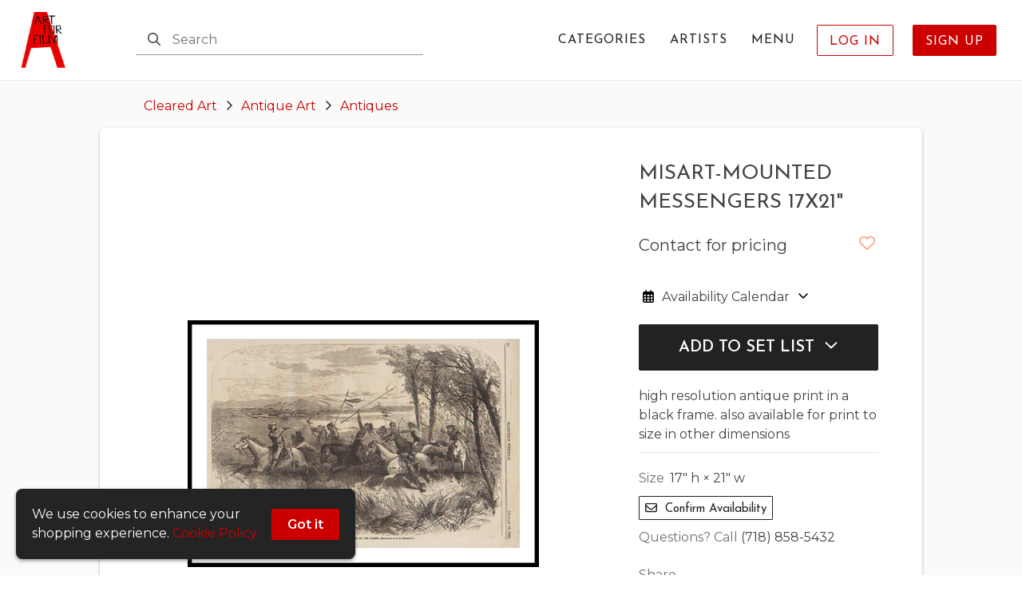

--- FILE ---
content_type: text/html; charset=utf-8
request_url: https://www.google.com/recaptcha/api2/anchor?ar=1&k=6Lf26LoUAAAAAIgblOEqwFCjzPuE9N_UUNGTSALb&co=aHR0cHM6Ly9hcnRmb3JmaWxtbnljLmNvbTo0NDM.&hl=en&v=cLm1zuaUXPLFw7nzKiQTH1dX&size=invisible&anchor-ms=20000&execute-ms=15000&cb=4sskau9hueuo
body_size: 45078
content:
<!DOCTYPE HTML><html dir="ltr" lang="en"><head><meta http-equiv="Content-Type" content="text/html; charset=UTF-8">
<meta http-equiv="X-UA-Compatible" content="IE=edge">
<title>reCAPTCHA</title>
<style type="text/css">
/* cyrillic-ext */
@font-face {
  font-family: 'Roboto';
  font-style: normal;
  font-weight: 400;
  src: url(//fonts.gstatic.com/s/roboto/v18/KFOmCnqEu92Fr1Mu72xKKTU1Kvnz.woff2) format('woff2');
  unicode-range: U+0460-052F, U+1C80-1C8A, U+20B4, U+2DE0-2DFF, U+A640-A69F, U+FE2E-FE2F;
}
/* cyrillic */
@font-face {
  font-family: 'Roboto';
  font-style: normal;
  font-weight: 400;
  src: url(//fonts.gstatic.com/s/roboto/v18/KFOmCnqEu92Fr1Mu5mxKKTU1Kvnz.woff2) format('woff2');
  unicode-range: U+0301, U+0400-045F, U+0490-0491, U+04B0-04B1, U+2116;
}
/* greek-ext */
@font-face {
  font-family: 'Roboto';
  font-style: normal;
  font-weight: 400;
  src: url(//fonts.gstatic.com/s/roboto/v18/KFOmCnqEu92Fr1Mu7mxKKTU1Kvnz.woff2) format('woff2');
  unicode-range: U+1F00-1FFF;
}
/* greek */
@font-face {
  font-family: 'Roboto';
  font-style: normal;
  font-weight: 400;
  src: url(//fonts.gstatic.com/s/roboto/v18/KFOmCnqEu92Fr1Mu4WxKKTU1Kvnz.woff2) format('woff2');
  unicode-range: U+0370-0377, U+037A-037F, U+0384-038A, U+038C, U+038E-03A1, U+03A3-03FF;
}
/* vietnamese */
@font-face {
  font-family: 'Roboto';
  font-style: normal;
  font-weight: 400;
  src: url(//fonts.gstatic.com/s/roboto/v18/KFOmCnqEu92Fr1Mu7WxKKTU1Kvnz.woff2) format('woff2');
  unicode-range: U+0102-0103, U+0110-0111, U+0128-0129, U+0168-0169, U+01A0-01A1, U+01AF-01B0, U+0300-0301, U+0303-0304, U+0308-0309, U+0323, U+0329, U+1EA0-1EF9, U+20AB;
}
/* latin-ext */
@font-face {
  font-family: 'Roboto';
  font-style: normal;
  font-weight: 400;
  src: url(//fonts.gstatic.com/s/roboto/v18/KFOmCnqEu92Fr1Mu7GxKKTU1Kvnz.woff2) format('woff2');
  unicode-range: U+0100-02BA, U+02BD-02C5, U+02C7-02CC, U+02CE-02D7, U+02DD-02FF, U+0304, U+0308, U+0329, U+1D00-1DBF, U+1E00-1E9F, U+1EF2-1EFF, U+2020, U+20A0-20AB, U+20AD-20C0, U+2113, U+2C60-2C7F, U+A720-A7FF;
}
/* latin */
@font-face {
  font-family: 'Roboto';
  font-style: normal;
  font-weight: 400;
  src: url(//fonts.gstatic.com/s/roboto/v18/KFOmCnqEu92Fr1Mu4mxKKTU1Kg.woff2) format('woff2');
  unicode-range: U+0000-00FF, U+0131, U+0152-0153, U+02BB-02BC, U+02C6, U+02DA, U+02DC, U+0304, U+0308, U+0329, U+2000-206F, U+20AC, U+2122, U+2191, U+2193, U+2212, U+2215, U+FEFF, U+FFFD;
}
/* cyrillic-ext */
@font-face {
  font-family: 'Roboto';
  font-style: normal;
  font-weight: 500;
  src: url(//fonts.gstatic.com/s/roboto/v18/KFOlCnqEu92Fr1MmEU9fCRc4AMP6lbBP.woff2) format('woff2');
  unicode-range: U+0460-052F, U+1C80-1C8A, U+20B4, U+2DE0-2DFF, U+A640-A69F, U+FE2E-FE2F;
}
/* cyrillic */
@font-face {
  font-family: 'Roboto';
  font-style: normal;
  font-weight: 500;
  src: url(//fonts.gstatic.com/s/roboto/v18/KFOlCnqEu92Fr1MmEU9fABc4AMP6lbBP.woff2) format('woff2');
  unicode-range: U+0301, U+0400-045F, U+0490-0491, U+04B0-04B1, U+2116;
}
/* greek-ext */
@font-face {
  font-family: 'Roboto';
  font-style: normal;
  font-weight: 500;
  src: url(//fonts.gstatic.com/s/roboto/v18/KFOlCnqEu92Fr1MmEU9fCBc4AMP6lbBP.woff2) format('woff2');
  unicode-range: U+1F00-1FFF;
}
/* greek */
@font-face {
  font-family: 'Roboto';
  font-style: normal;
  font-weight: 500;
  src: url(//fonts.gstatic.com/s/roboto/v18/KFOlCnqEu92Fr1MmEU9fBxc4AMP6lbBP.woff2) format('woff2');
  unicode-range: U+0370-0377, U+037A-037F, U+0384-038A, U+038C, U+038E-03A1, U+03A3-03FF;
}
/* vietnamese */
@font-face {
  font-family: 'Roboto';
  font-style: normal;
  font-weight: 500;
  src: url(//fonts.gstatic.com/s/roboto/v18/KFOlCnqEu92Fr1MmEU9fCxc4AMP6lbBP.woff2) format('woff2');
  unicode-range: U+0102-0103, U+0110-0111, U+0128-0129, U+0168-0169, U+01A0-01A1, U+01AF-01B0, U+0300-0301, U+0303-0304, U+0308-0309, U+0323, U+0329, U+1EA0-1EF9, U+20AB;
}
/* latin-ext */
@font-face {
  font-family: 'Roboto';
  font-style: normal;
  font-weight: 500;
  src: url(//fonts.gstatic.com/s/roboto/v18/KFOlCnqEu92Fr1MmEU9fChc4AMP6lbBP.woff2) format('woff2');
  unicode-range: U+0100-02BA, U+02BD-02C5, U+02C7-02CC, U+02CE-02D7, U+02DD-02FF, U+0304, U+0308, U+0329, U+1D00-1DBF, U+1E00-1E9F, U+1EF2-1EFF, U+2020, U+20A0-20AB, U+20AD-20C0, U+2113, U+2C60-2C7F, U+A720-A7FF;
}
/* latin */
@font-face {
  font-family: 'Roboto';
  font-style: normal;
  font-weight: 500;
  src: url(//fonts.gstatic.com/s/roboto/v18/KFOlCnqEu92Fr1MmEU9fBBc4AMP6lQ.woff2) format('woff2');
  unicode-range: U+0000-00FF, U+0131, U+0152-0153, U+02BB-02BC, U+02C6, U+02DA, U+02DC, U+0304, U+0308, U+0329, U+2000-206F, U+20AC, U+2122, U+2191, U+2193, U+2212, U+2215, U+FEFF, U+FFFD;
}
/* cyrillic-ext */
@font-face {
  font-family: 'Roboto';
  font-style: normal;
  font-weight: 900;
  src: url(//fonts.gstatic.com/s/roboto/v18/KFOlCnqEu92Fr1MmYUtfCRc4AMP6lbBP.woff2) format('woff2');
  unicode-range: U+0460-052F, U+1C80-1C8A, U+20B4, U+2DE0-2DFF, U+A640-A69F, U+FE2E-FE2F;
}
/* cyrillic */
@font-face {
  font-family: 'Roboto';
  font-style: normal;
  font-weight: 900;
  src: url(//fonts.gstatic.com/s/roboto/v18/KFOlCnqEu92Fr1MmYUtfABc4AMP6lbBP.woff2) format('woff2');
  unicode-range: U+0301, U+0400-045F, U+0490-0491, U+04B0-04B1, U+2116;
}
/* greek-ext */
@font-face {
  font-family: 'Roboto';
  font-style: normal;
  font-weight: 900;
  src: url(//fonts.gstatic.com/s/roboto/v18/KFOlCnqEu92Fr1MmYUtfCBc4AMP6lbBP.woff2) format('woff2');
  unicode-range: U+1F00-1FFF;
}
/* greek */
@font-face {
  font-family: 'Roboto';
  font-style: normal;
  font-weight: 900;
  src: url(//fonts.gstatic.com/s/roboto/v18/KFOlCnqEu92Fr1MmYUtfBxc4AMP6lbBP.woff2) format('woff2');
  unicode-range: U+0370-0377, U+037A-037F, U+0384-038A, U+038C, U+038E-03A1, U+03A3-03FF;
}
/* vietnamese */
@font-face {
  font-family: 'Roboto';
  font-style: normal;
  font-weight: 900;
  src: url(//fonts.gstatic.com/s/roboto/v18/KFOlCnqEu92Fr1MmYUtfCxc4AMP6lbBP.woff2) format('woff2');
  unicode-range: U+0102-0103, U+0110-0111, U+0128-0129, U+0168-0169, U+01A0-01A1, U+01AF-01B0, U+0300-0301, U+0303-0304, U+0308-0309, U+0323, U+0329, U+1EA0-1EF9, U+20AB;
}
/* latin-ext */
@font-face {
  font-family: 'Roboto';
  font-style: normal;
  font-weight: 900;
  src: url(//fonts.gstatic.com/s/roboto/v18/KFOlCnqEu92Fr1MmYUtfChc4AMP6lbBP.woff2) format('woff2');
  unicode-range: U+0100-02BA, U+02BD-02C5, U+02C7-02CC, U+02CE-02D7, U+02DD-02FF, U+0304, U+0308, U+0329, U+1D00-1DBF, U+1E00-1E9F, U+1EF2-1EFF, U+2020, U+20A0-20AB, U+20AD-20C0, U+2113, U+2C60-2C7F, U+A720-A7FF;
}
/* latin */
@font-face {
  font-family: 'Roboto';
  font-style: normal;
  font-weight: 900;
  src: url(//fonts.gstatic.com/s/roboto/v18/KFOlCnqEu92Fr1MmYUtfBBc4AMP6lQ.woff2) format('woff2');
  unicode-range: U+0000-00FF, U+0131, U+0152-0153, U+02BB-02BC, U+02C6, U+02DA, U+02DC, U+0304, U+0308, U+0329, U+2000-206F, U+20AC, U+2122, U+2191, U+2193, U+2212, U+2215, U+FEFF, U+FFFD;
}

</style>
<link rel="stylesheet" type="text/css" href="https://www.gstatic.com/recaptcha/releases/cLm1zuaUXPLFw7nzKiQTH1dX/styles__ltr.css">
<script nonce="5HIehba3Z2pxn65VVyl87A" type="text/javascript">window['__recaptcha_api'] = 'https://www.google.com/recaptcha/api2/';</script>
<script type="text/javascript" src="https://www.gstatic.com/recaptcha/releases/cLm1zuaUXPLFw7nzKiQTH1dX/recaptcha__en.js" nonce="5HIehba3Z2pxn65VVyl87A">
      
    </script></head>
<body><div id="rc-anchor-alert" class="rc-anchor-alert"></div>
<input type="hidden" id="recaptcha-token" value="[base64]">
<script type="text/javascript" nonce="5HIehba3Z2pxn65VVyl87A">
      recaptcha.anchor.Main.init("[\x22ainput\x22,[\x22bgdata\x22,\x22\x22,\[base64]/[base64]/[base64]/[base64]/[base64]/[base64]/[base64]/[base64]/[base64]/[base64]\\u003d\\u003d\x22,\[base64]\\u003d\x22,\x22w5jCrcKuw5PCs8Oww5HDjg5HaHVSS8KbwpsqT2jCjQ3DsDLCk8KSEcK4w60GV8KxAsK4ecKOYFhSNcOYA1FoPyXCmzvDtDFrM8Ovw5rDpsOuw6YyO2zDgGIQwrDDlBnCmUBdwp/DssKaHArDuVPCoMOYOHPDnkDCicOxPsOcVcKuw53Dg8Kkwos5w73CucONfAHCtyDCjWjCuVNpw7nDilAFf2IXCcOFXcKpw5XDtsK+AsOOwqIINMO6wpnDtMKWw4fDusKEwofCoBjCkgrCuERbIFzDuzXChADCmMOBMcKgXnY/JXrCoMOIPVTDgsO+w7HDmcORHTI/wqnDlQDDksKyw65pw7weFsKfMcK6cMK6AgPDgk3Ct8OOJE5Fw4NpwqtEwpvDuls1YFc/OcOPw7FNWT/CncKQVsKSB8Kfw7V7w7PDvBTClFnChRvDjsKVLcK+F2prKAhadcK9FsOgEcO3A3QRw6/Cgm/DqcOadsKVwpnCiMOXwqpscsKYwp3CswPCgMKRwq3ClTFrwptSw5zCvsKxw4PClH3DmyE2wqvCrcKNw7YcwpXDvTMOwrDCnUhZNsOQGMO3w4dTw412w57CucO+AAljw5hPw73CqGDDgFvDpHXDg2wlw5diYsKUT3/DjBImZXI0R8KUwpLCqyp1w4/DrMOfw4zDhHljJVUTw7LDskjDpGE/[base64]/[base64]/CrH8RXsKZVTMmw7fCmxxGfsOCwqbChXbDozwcwpN0wr0zNWXCtkDDl1/DvgfDs1zDkTHClcOgwpIdw49kw4bCgkRUwr1XwrTCjmHCq8KVw6rDhsOhUcOIwr1tNB9uwrrCosOyw4E5w7TCiMKPERPDihDDo3TClsOlZ8O7w6J1w7hrwpRtw40Jw5ULw7bDgsKsbcO0wrfDksKkR8KRc8K7P8KgC8Onw4DCqlgKw64Mwrc+wo/[base64]/a13CicODNDXDoFvCq8KSJnPDnsOHw53DqFUpwoBHw4luBMKDNnl+TA4yw5ZTwrPDhjVlE8OpLsOKa8ORw47CksOsKQXCq8OfccKUN8KOwqMJw7ouwpLCncOTw4l9wrjClcKOwq8lwrLDvErCkwc2w4Ewwrlgw5zDuhxsFMK+w5/[base64]/Do8OVw6Z1w58dJcKIKHAYIi5/a3nCs8Kww7sLw5Eow7XDn8OLD8KnaMK2IkjCvnXCs8OjPAg/CT9Ww75+RnvDrsKyTcK5wqbDrU7Dl8Kvw4TDjcOJwrzCrS7Dl8Kmeg/DjMKTwq/Cs8Klw6jDrMKoPlbDnC3Dr8OOw5PDjMOka8KXwoTDkBoVPT49WMOpQVZ8HcOTCsO2CBpYwp/CrMKiVcKPRlwbwpLDghJQwo0DN8KxwofCpSxxw4IhKcKzw4XDusOaw5LCqsOMKcKODUVSNR/Dk8O5w45MwpMpbE4sw4LDiHjDksO0w7/[base64]/wrnCuMOqasKzwpPDlCLDrA/Dg2M8wqvCtcKjRsOlBMKRAHM6wrwqw7Q3VybDpD1mw5vClg/[base64]/[base64]/DjQQKwoLCjSUtRkdRwo93EsOUEMKXwrXCl2TCsjfChsKbesOhNz5uExouw4HCvsKowrPCmR5YaxbCiCgYCMKdRy51ewHDhkLDiQMpwqg5wqkkZ8Kqwpoxw4UEwoBzdcOEDGkYMDTClVLChx41VAA4Qh/Dq8Kywo07w5TCl8Orw5Rsw7fCt8KXNhgiwqPCtCrCinNwaMOyfcKWwoHCocKAwrTCksOAUknDtsOjSl/[base64]/wonCi8KCwonCkwbCocO8WsOjLMKuwq3Cg25uZBtFX8KsLcKkE8K+w7rDn8O9w5Fdw6hIw6zDihEJwqnDk2DDk2DDg0bDozp4wqDDkMKELsKSwqpvZzw+wprCj8OJG1LCk05qwowew7F8M8KAJWkvS8K/GWLDhjhNwrMMwq3DvcO3aMKDK8O6wqYqw7bCr8KhacKvU8KsbsKgOlgBwofCosKCCFjClGnDmcKtRHUocBM6DR7CjMOkZsO4w6lSHMKTwptbP17DoyTCs1zCqlLClsOAdjnDssKZH8Ksw4cGf8KzPDnCssKPOg9oX8OmHR93w7JEc8KyUg/DnMOUwrrCuBxDfsK/XBIxwo5Nw6nClsO2FcKhGsOzw5Vfw5bDoMKQw6PDp1EfAMO6wop5wrHDtnkGw4XDiRLDrMKLw4Qcwq7DhlnCqgRJw6BYdsKKw6HCiUbDssKlwrPDlcOZw6k5DcOdwoUVSsK/FMKLFcKEwq7Djws5w41eORwjM31kahHDnsOiNB7Do8OcXMOFw4TCnALDrMK9XysHOsK7cn8LEMO2LhbCjjIAM8K+w6PDr8KEMxLDiGjDucOVwqLDncKtYcKAw6PCiCzCvsKtw4xMwr8QDQjDvTEDwph0wpZFK09xwr7Cs8KWGsOZTkjDvxI2woHDocOpw6TDjnt/w7jDkcKHfMKQTxRCNzzDoWAXWsKtwqPDpEkyM3YkWALDi03DuANTwrUdNnjDojnDv3RAOsO+w5/[base64]/O8KaGcKYd2fCjGNpwonCgVIEE28zKArDoXPCiCTDssOMEWI0wqJ9wrRew4HDrcOVYGQrw7LCvMKwwqfDisKSwqjDv8OSV2XCsBg9I8KRwrDDjEkMwr5ZTmDCqTpJw7/CkcKJbS/CjsKLXMO1w7zDmRY+M8OrwqPCgR5eK8O+w4kKw5BKwr/CgFfDj210IMO9w4EIw5YUw5AhbsOVW2vDhsKZw5pMaMKKRMKRNWfDhMKDCT0bw7kzw7PCnsKeRArCtsOMZMONYMO6aMO/ZMOiMMOFwp/DijgGwqwhYMKpJ8Oiw4RTw4MPIcO5GcO9c8O9asOdw6oFBTbCsFPDkMK5wofDscOoYsKXw7TDq8KJwqJ6J8KkDMOQw6Mmwph2w7FFwqRQwofDs8Kzw7XDi1lYW8KOeMO8w4tmw5HCv8Ohw4NGUR1Qwr/DrWhMXgzChmpZCcKKw5ViwqLCjxhkwpHDnyjDksOawrXDrsOOwpfCnMK1wotGbMKeOgfChsOdHcOzXcKkwrsbw6DDkXI8worDlmptw4nDp21leQDDkFHCkMKOwr3CtcOMw5hDNwpRw67DvMK6Z8KWw71hwrfCq8OPwqfDvcK2FMO/w6HClmICw5kZA1M/w74qYsOUWCBqw4AtwoXCnkAiwqvDnMKURCcCc1jDsyfCj8KOw7LCmcK3w6UWPXsRwpXDsnvDnMKQc1xtwovCq8K2w74EKloWw6rCnVjChMKjwq4vQ8KGWcKAwrnDt03DvMOdwoFvwpY6XsOrw4YSfsOJw7HCtcK3wqPClkHDl8K+wqJEwotkwqF0PsOtw7hywq/[base64]/[base64]/DMOwwoMDw4fCsTguw4EVTcKxwpPCtMOUZ8OcH3vCnnkyUgFrZRHCiwPCj8KWY1dCwojDlXRUwpHDocKQwqvCvcOyBn7CmwnDqRLDk2hSa8O/[base64]/wpTCvAvDrcKmdhZ2wo8HwpbCih/DsHvCpjEPw6BJOh/[base64]/EDNxBcO9w79vQsK/UsOefcOqRH3CpcOvw41/w7bDnsOzw4TDhcOwQCjDssKNCMOTc8KxAyPDshvDnsOawoHCrcOrw41PwqDDmsO5wrrDocK6WyBLOsK2woB6wpPCnyF8PFHDm3UlcsOow73DsMO6w7I5WcKeNsOUT8KZw77DvCtoKcO0w6fDmXXDu8OPbAgtwo/DrzFrO8OOYEzCk8Kww51/wq5zwpXDoDlqw7PDs8OLw7bDuk5CwrrDlsOTKG1awqHCkMOOT8K8wqBXYmhTwo4xw67DiXFZw5XCuncCSjzDv3DCtCHDocOWJMKtwqBrbhjCrDXDii3CvkDDuVUwwodhwoBpwoLCvTDChWPCv8O9YG/DkUTDicKzP8KuEyl1PWjDpF0QwoPDo8Kjw6TCnsK6worDpDfCnl/[base64]/w458wqTDj8OpwppuO8Okwo1vW8OGw54Zw4o+OzI5w5vCgcOvwrLCn8KNcMOpw6dJwoTDu8OWwpFKwoUXwoLCsUpXTxfDk8K8ecKBw4tlYsORT8OlSijCmcOZaBZ6wqfCncKIYMK/MjjDjxzCrcKIFsK/[base64]/G2PCsBIjNQksI8Kqw6bCgy7Dq8KoB2w8wrk6wqrCk1VdQ8KtYFjDsSAaw6fDrXYaRMKUw4DCni4RTTTCtMOBVTYMWQnClUxrwo1yw7oPel9mw6AaIsOZQ8KuOSsvM1VOw6nDncKrSHDDlycEFynCjGNuY8KZDsK/w6hOXVczw7Fawp7Cpj3CscKbw7R7dXzDkcKBU2vCmSgOw6BcLhVTDhl/wq/DpMOaw7nCncKlw6XDkwXCo11QR8O1wpdxD8K/O17Co0tywpvCqMK9wq7DsMOtw47DpQLCkynDnMOmwpx3wqLCmsOFc2ROTsKfw47DlmrDiDnCj0DDq8K3PQpPFFgjHE1Cw59Vw7dUw6PCr8KHwoctw7rDtEHCrV/DuzU6K8KvDgJ/IcKAHsKVwqDDu8KEXRBdwr3DicOKwpRjw4fDk8KhQ0TCosKeciHDoXx7wolaQMKLWU5ew54Gwp8BwrzDkSHCmAdWw43DpsKuw7ZnW8OKwr3CgMKYwrTDn3/CqSt5dRDCucOIQBg6wpFtwowYw5HDuRYZHsKfS3Y1YlvCusKhw6HDsXdgwrIoC2AHH2tHw70PERwIwqtPw7ofJEFvwqvCgcKpwqvDnMOEwoBFB8Owwr3Dh8KyGCbDnmrCrsOxHcOqWsOFw6PDi8KnXiRTc3HDiH8IKcOKf8K3UmY6cmsPwrptwpbClsK/YTM6H8KEwrHDncOENMKnwrjDiMKXXmbDmEVmw6o5AFxOw7prw7DDg8K4CsKkcDQxZ8K3wrUbaXcPQ37DocO/w4xBw7DDn1vDh08gW0FSwr5CwqDDgMO2wqoJwqvClAfCqMO6K8Ogw4fDhcO8RxPDnBjDp8OZwrQARDYzw4kIwpt3w5fCsXnDsi8oeMO/dCAOwrjCgTXCvMK3KMKlB8O8FMKjwovDk8KQw7x8MDZow77CsMOvw7LDssK7w4EGWcK6WsO3w4p+wqPDv3HCtMKew4/CoADDrk9gAyLDn8Kpw7oIw6XDuEDCssO3eMK0FMK8w63DjsOtw5hIwo/CvS7CsMKyw5PCgEjCscK+JsKmPMKwaArChMObccKKFEd6wo9Ow5zDsE7Dv8Oyw45Uw6EiBWh/w6HDqsOUw5jDncOywpPDssKqw6hqw5lFYsKXCsOhwq7CkMKHw7vCicOXwqtSwqPDsHJPOl83fcK1w6IJw7/Dr2rDmjrCuMOswr7DkEnDucOlwrwLw7fDtFnCtzU3w5sOFcK1X8OGTA3Dj8O9wpsSfcOWYTkMMcKCwoRKwojCjmDDoMK/[base64]/U8OvaygEXn7DkErDvcKJS1Bhw5/Cv3Ehw6c7IXLDn39sw4jDuF3CtxIGd2J6w7HCvFl5QcOuwp8VwprDvSs4w63Cgwh7asOWfsOJB8KtE8OZRh3DpBFNworCkSrDinY3ScKSwog5wrjDiMKMacO8HCHDlMOuQsKjdcO/[base64]/UCUsw4PDjsOPVBXCjsO9BcKiHsO0wqtiwrxgacK/w5bDq8Ooa8O+HCvChmrChMOxwqkqwppZw4tbwoXCt3jDl1HChiXChg/DmsO1d8OOwqLDrsOGwrzDlMKbw5LDnUwqB8ONVVPCrS8Zw5jCgmN0w51AYFDCpTvCl2vCu8OlVcOeT8OmVcOlTThMBzcXw6lzHMK/wrjCoDgMw6QawojDvMK1eMKXw7p3w7PDgT3CuDs7I1DDilXChxgTw5JIw4N4S2/CgMOTw5rCpMKiw5Ipw5jDgsOPw7hswq0YQcOQDcO4U8KFTsOyw6/[base64]/[base64]/[base64]/ChMKowp4sw5zCsEV4M8OKYgfDlsKNGsKPw7Ihw5wCH37CvsK1IDjCtW9jwoYLYMOKwo/DhiXCq8KNwpRHw73DrUURwpwlw6nDshDDn0fDgsKuw6/[base64]/w4rDmsOzdcO+wpPDg8KUaCfDocKgWMKww7fDnHpowqkUw4/[base64]/woTCjsOjw5kawr1LwrUXIwTCsFDCksKxeXxNw6bDsxDChsKiw48IPsOOw6LCj1MTJMKEDV/ChMOlc8Opwqcsw7FYwpxqw6lYYsOsbx9Kwot6wpzDqcKfaHMaw7vCklBJKsKTw5PCpsOnw5AnEnTDgMKiCcKlEjPDkTLDrEnCqMKvEDrDnSXCgUPDp8OewrPCkEVIPXUmagwuUsKCS8Orw7LClWPDnmsLw77CrDx1IhzDjA/[base64]/Cim/CunJ9w47Dp8OJQwE4E8OewojCtl7CqxhSwrzDqU9tccKHD3XDnjbCkMK3csO9B2zDksOCSsKcJ8O7w7PDpD0/KgLDvUEOwqB7wqfDkMKKW8OgDMKQNMOIw7HDlsOFwo1rw60Ow7rDr2/CiysMeEo7w6Ufw4HCjRh4VjwNVyU7wo40dnxjJ8OxwrbCrmTCuz8NHcOCw4Vhw6YRwoHDisK1wp9WAHfDssK5K1HClQUvwrhNw6rCr8KnYsKtw4ZSwqTCo25RAsK5w6TDo2XDgTbDi8Kww6wQwpBAKnVCwo/DpcKUwqTCqjtew7PCuMK3w61HA1x3wrDCvDnCgBM0w4fDhBPDpwxzw7LDtR3CoWktw7/[base64]/Dl8OcJFvDs8OxPgh/GTEqXMKCwokMDShzwotnKB/Cilg3GiZGSiI6UwPDg8O2wozChcOtTMOfBVDCuSHDjcKAY8K4w5nDgh4MCDwXw4DCgcOsdGzDu8KXwoNRTcOmwqAewrDChSPCp8OCVCJjNHUlYsKxaGYPw7XCpyTDpmrCrFjCs8KUw6vCgm9KfQgAw7HDgH4sw5l/w6BXKMKiRgLDisKqWMOdwoYJRMOXw5zCqsKIcj7CksKPwr1Qw7/CoMO6VjArCMKbwozDpcKnwpcnKEh8Dgwww7TCiMKIw77DnsKaVcOgdMOlwprDhsOjakJpwolPw5tGUFddw5vCpz/CnxFKeMO/w5kUDVQ2wovCj8KRBWnDsGsKXBhFT8KXT8KPwqDDqMOYw6odVMOswoHDpMO/wp4RAkUpRMKVw4tOasKsGT/[base64]/UR7Dg3TCjGYMwq9twp/[base64]/DrcKzAwouThl3w4cPOlV8wr4pZMONHXwScx3CmMKDw4bDmMK2w6FKw5Rnwohdbh/Dkl7CoMKXSjNswpt3V8OuZ8KKwqM6bcKHwpktw58gIEc0w4okw5E9JsKGL3jDryzCjC1OwrjDiMKawpXCjcKpw5bDmT7Cm2rCncKhQMKdw4nCtsKnBcKyw47CqhJnwoUoKcKpw7sTwrJxwqTCk8K5FsKAw7hswrIvSC3CqsOdwpvDngAuwq7Dm8O/PsOnwpQbwqnDoXXDlcKEw5TCpcOfASTDiSrDuMKiw6o2woLCocK9wrxow6Q1AFHDuETDlnvCh8OSIMKJw5p0KDTDhsKawr1PO0jDlcKOw4DCgy/Co8ObwoXDisORajl+EsKUVFPDs8OMwqEvLMKWw45Nwqw/[base64]/wqzCu8ObwrfCssKmawbDsDjCrcKHT8Kvw5wmLFMobEbCuGphw6zDpXR0L8KwwpLClsKNS35Gw7EEw4XDnn/DlnInwosbYsOgMQ1Rw7DDj0LCsTpZW0TCmhdjfcKsNMO/wrbDhE1WwoVLRMOpw47CnMK7VMKJw6zChcO6wrVdwqIGEsKbwrHDoMKNFB9rS8Oad8OaF8OnwrtOd1xzwrQ+w7kYcRYCHgzDll18E8KvbnAhX0k4w4x3O8KLwoTCtcKfMD0Kw7UUecK/P8O2wokPUFjCtm0/UsKPWhbCrsOwIMOMwohTOsKqw5jDjBEdw78ew4xJRMK1FwTCrMOFH8Kfwp/[base64]/CgGxQwr/Dv2gNcxTCtMKaIBhiw5kfwpszw4/Cpy5VwqjDjsKLDiA5Ayx2w7smwpfDnwIdccOwFgIow77CocOuZMONJlHDlcOVQsK8wpTDs8KAMm1YZHsVw4DDsSkyw5DCicOMwqXCn8OjRyPDmGppYGwVw6HDvsKZVBtfwpDCv8KiXksBTsKBKghqw5EBwqZrNcOHwqRHw6/[base64]/[base64]/CucK6w4HDtcKLw6XDn8KUfMOTwpfDlmc0bMK6TsK5wqlSw4vDj8OIfV7CtcOvL1fChcOlTMO3NiFHw5DClwDDtQnDhsK3w6/Dn8KWc3lnI8Osw7psXEx5w5nDhDsMdsKtw4DCsMK1AEXDt21SSQLCrw/DvMKhwq7ChwDCisKjw6bCvHbDkjrDh2kWbMOCP2I4JGPDghdhdH0awrbDosOjN3Z2VWfCrMOfwqN3ASlCQizCnMOkwq7DgsKBw5vCqC3DnMOBw4DClVhhwonDnMOkwrjDtsKAS17DosKxwqhUw4wRwrHDm8O9w5JVw6htMh1dLcOuGRzDnSXCmcOmDcOmM8KXw4/DmcOhHcO0w5NCWMOzFUTCiyY1w4l7RcOmUsKZa2Ixw50nF8KDEGjDs8KrBjXDn8KvLcOGb3XCnnFJByvCtV7CpXZkL8OzY01qw4TDuSfCmsOJwooyw5pNwo/DpMOUw6Z6TFXDvMORwoDDiW3DrMKPV8KCwqfDsVTDj3XDq8KxwojDqjhtQsO6BBvDvhPDksOuwofCmBQkKm/CsEHCr8O8KsKIw4rDhAjCmmXChgBjw7rCpcKSdzHDmGY6Pk/[base64]/CoFxkwot/wovDilgjw4rDtmLCpX3ChMOiPyPDgWDCnkgzUEjCtMOqcBEXwqTCoAnCmRXDqkM3w4LDusOfwovDuC0kwrYDEcKVGcKyw7DDm8OgVcKsFMORw5LDosOiM8K/F8KXHcK3wq/Dm8KNw6U9w5DDoActwrhAwrEbw7h4wqHDgArCuADDjMOOwpHCv2IUwrXDucO+IXdcwoXDvznCrCnDgjrDg25Lwr1Sw7UYwq8CESpbBEBkPMOeJsOCwqEiwprCtXRDKSFlw7/ChMO4OMO3BkEaworDmMKxw7rDuMOZwqskwr/Dk8OAAcKYwr/CqcOsTjE8w6LCqFHClhvChWLCuSvCmF7Cr1UhfU0awq5HwrzDiW5swr/Do8OYw57DssOmwpcVwrdgNMKjwod7BwY3w6RSOcOrwqtMw6wDCSUtwpUcXRLDp8K5NSUJw7/DtirDlMKkwqPCnsOpwpjCmMKoM8K9e8Kuw6o9EiEYJj7CsMOKRcOJf8O0JsOxwqHChQPCqnnDpmhwVAh8PsK+eRHCjQ/Cm3fDncODdsKACMOVw68Jb1rCo8O8w5rCo8OdNcKPwoAJw5PDgU3DoBsYPi9cwrLDjcKGw6jCpsKWw7Eww6N1AMKRQlnCosKHw5gfwoDCqkXCtnM9w4vDl1xEf8K/w7fCjVpOwpgxJcKQw5JxADVwch0QO8Ome3ptZMOnwptXRUtOwpxMwqDDvcKMVMOYw7bCsiHDuMKTMMKzwo8MNMKow4dFwo5QSsOHZcOAQGHCvlvDi1XCicKObcOTwqR9TMK6w7YtTsOgKsOVciTDj8KfWz/CmnDDtMKeXBvCoSJvwpgfwozCgsKNNAPDucKJw6lVw5DCpF7DthDCgMKiBy0zUMK6bcOuwoDDpsKJecOtUzJ3Lg4+wovCsU7CrcOrw6rCtcOSccKHDQ/[base64]/[base64]/woJbP8KwE8KKwqZOw4AMC8OwwohGw7kuFxHDqhQ7wqMlRwXDmhlxMFvChjjDjhU5wqUnwpTDv0sbcMOPdsKHRjHCjMOhwoXCuWhCw5PDncOEAMKsMMKifgZIwpHCosO9RcKbwrB4wr9iwq/CrDvDoncCfHMZf8OMw788H8OEw4LCisKJw48QEidFwp/[base64]/[base64]/Cs8K+J1TDnsKLw6JHw6UxJcKowqTCunBgCMKSwrRGbWTCohN1w4LDojbDj8KBD8OXC8KHPMOtw4Inwp/CncODJcOMwq3ClsOOWlccwrQAwr3DrcOxRcKuwqVNw5/[base64]/CrMO+L8KBV8K/JMORd8KFY8Khwql0Oh/[base64]/DrcOfwqLDtV/DsRBjI8K5XlQ4wp3DrEVGwq/Dih7ColNAwonCogsoBxzDmVBzwq3Dpk/[base64]/QMOTwr4Pw5tBwppfw6HDm8KuVMOawqcFw4ombsOtP8KOw4bCsMKrAkpPw4rCrFkQXG5xYMKebzV1wpTDrnbCsBx9bMKiYMO7TiPCkkfDs8O1w43CnsODw64hPnvCsR5kwrRAWCknLMKkRmlDJl3DgzNKfG5WVF49WVAdFBbDtBQAVcK2w7l0w4HCkcOKJMO8w5cMw6B/UXjCscOuwpsTJQPDozh5w4vCt8KiIMOVwotuFcKIwojDtcOnw7zDmxzCp8KFw4UNNBLDh8OJR8KZC8O/PQhKMgJMAxfChMK0w4PCnTrDqcKGwqhrdsODwp9/FcKxcMO+G8OVG3jDph/DvcK0FE3DhMKAEFU/[base64]/Ai/DvgcrwqHDtjrDoMOOXEMew5DCoMOLwr97w7cnVylfL0R5FMK1wrxzw686w6XCoQppw6A0w5Bmwp4zwqjCi8K5FcOsGnBNCcKowplXI8OFw7fDn8OYw5pECMOHw7R8JgZZVcK9XEfCtcKTwpdrw4MHw5/DrcOvBsKbbVXDh8K9wrUjFMOxYyRXOsKlQisgGk1ccsKZNXfCpB3DmgwqJn3CsUJ0wq1fwqgWw5PCrcKJworCpMKCQsOCLGPDl3vDt1kICMKDdMKHEiFUw4bDuStUX8KWw4s3wowWw5JmwooQw6jDpcOObsKoSsOzb25EwpNlw4kEw5/DincHQF7DnGRNOmFQw7lmEBMLwrRmTS3Dt8KGNSYaFVFrwqfDhgRAV8O4w6MDw5rCrcOXFAlyw6rDqzh1wqQZGU7Dh3pJNMKRwpIxwrnCgcKXS8OIKw/Dn2tWwpPCusKlfX9cwp7DlE4twpfCmQfDucONwoYfB8OSwpNWd8KxCRvCsSMSw4VDw74ZwoXCkTXDnsKRLEjCgRbDoh/Dgg/Dmx1/wpIgd27CjVrCvmwVIMKuw4PDlsKFUF/DoHsjwqbDtcOZw7BHL3nCq8KPasKyPMKzwptkBTPCpMKuby7Du8KqBV5sTMOrw4PCtRbCkcKtw77CmjvClywDw5TDkMKLTcKUw5nCjMKLw5/CgG/DlicUJsOGN2PClWPDmTNdKsKDCBM/w6xsNhlOYcO9wqXCu8K2WcKIw5fDm3gFwq4EwoDCshfDl8OYw5sxwqzDvQnDqlzDtGptPsOCJkTCtiDDiSrCvcOew6gyw77CscKZNT/[base64]/ZcKYwoU2JMKAw7XDn0nDpBHChMK1w63Co0TDlsOtWMO6w5jDlHQyJ8Opwp19NMOqZh1SWMK4w74jwqFKw4/DlWEawrnDnHFNVHkmN8OxATU8EVHDvFBwSQ1OGHMQaB3Dpy/DrSXCgCvDsMKYDh/DlAnCtn1nw63DvxoAwr8Xw53ClFHDkVMhdmnCpyoswprDgULDmcKCdW3DhU4bwq5wFxrChsK4w6sOw5DCsjhzDwEKw54qWsOdAnXCmcOrw7gEecKfGcK/w6QOwqsKwrRDw6rDmMKEUzrCgETCvcO5aMKDw6AOw4vCkcO4w7HDgCrCp0HDiBc1McKgwpo8woU3w6tjecOld8OaworCi8OfWBTCi3XCj8OjwqTCgnvCocKmwqx7wrB5wo85wotSVcOjQGXCpsODa0N1AMK+wrlAbAA1w5F2w7HCsk0cKMOKwqA4woRpaMOcBsKSwo/DnsOnf3/CpXvCvGPDmsOkDsKVwoRACyjCj0PDv8OGwpjCqcKWw5fCsHfCtcOfwoLDjMOGw7LCtcOnB8K4fUw8PTPCtsO/w4bDuQZQdjlwPcOmAjQ6wq/[base64]/DnATCpX4iX3llw6TCvsKOwq/[base64]/CimA+wrDCnsOKwogmw6E4w7/Dr8Kyw6IfYsKoLsKrSMK/w4jDvlgHQRwGw6jCpy1wwr3CtMOEw6h4NcOdw7dyw4/CqMKUwpxJwoYZOB4ZCsKvw6xnwo81RnHDvcKvJQUcw5oVT2bCuMOCw7RtQMKdwpXDukw5w5dCwrLCkQnDklxkw6TDqR41UHh3W2thX8KDw7I9woMrbsO/wqwqw55JfwfCrMKQw5tHwoNpMcOpw5/DtCMNw6jDuFrCnQFzOjAFw55eG8KrWcKcw4UFw4woMcKMw73CrG3CmGnCqcOzw5nChcOMWD/Dp3TChDN0wqwmw4d1Ows5wozDn8KBYl92Y8OBw4RrOFsEwrpWORnDrVYTfMO/wpBrwpVTPMOFTMKqDQY3w5rDgABbCiEDcMOEw7slVcKZw7fCgn8sw7zCisKqw7sQw7olwqHDl8KYw5/CtcKaHkLDoMOJwrhcw6cEwrB3wot/eMKXSsKxw78Hw4NBMCXDmUnCisKNcMOhRUAOwpY8QMKNDyTChm1QX8OrLMO2ZsK1PMKrw7HDuMKVwrTCvcKaJMKOL8OGw77DtAcawo3CgAfDqcK/EBbCrEpYMMK6ZcOuwrHCixMTaMKKI8O2wppvbsKjTx4xAH7CgQBUwoPDu8OwwrdSwpg8EmJNPi7CsGrDsMKUw7UGZzdtwpjDlk7Dil5cNhIjfMKswohgISxSJMOBw7TDnsO7RMK/w6I+MG0/I8OLw6o1PMK3w5rDtMOyP8KyHQAnw7XClVfCl8K4Ki7DssKaXlEjwrnDjkHDgm/DlVEvwo1VwqQMw5Z1wprDtFnCtCHCi1MCwqRlw7hUw5DDjsKOwqjCjsO9HnTDksOwWi0aw69Vw4Vmwo1Xw7BVOmh4w6LDr8OUw4XCscKFwoVvWmJrwpJ/QkjCssOSwpnCrsKewoAbw4wwL29PLgsoYFBxw65NwovCqcK6wovCuirDtcKrwqfDuXRiw6hAw6Jcw7fDiAXDr8KEw6rCvMOFw77CkTo4CcKGXsKBw7d7UsKVwpzDucOoFsOgbsKdwojCj1sNw65Pw6fDmsOcGMO/[base64]/Z8KDwp3Ct8OXBn/CmcOvXsO3Rw84M8OLTwg4BsOQw4YQw4bDojrDsRrDsytbLhsgYMKWwrbDj8KqYXvDmMKdO8KCCMO/[base64]/DgsOcwrPChUTDm0g3woLClHDCgB0PY2JBSCoLwrdqb8Oqwp9Mwr9Mw4XDllPDmkBLADFvw5LCgsKIfwQ9wqHDpMKtw57DucOeChrCjsKwRGfCsTLDuHjDusO5w4/DrQhawptgWg9KRMKqPS/[base64]/DtVzDnkpkwr4ADcKcwp3DhUlqwqVvanbDryjDhMKpQhQlw5s7ccKpwqUaVcKZwoowBk/[base64]/CusKWeR8Tw5QXwoPDhsOedMO5C8OrQsOYJcORNSUrwr9pBlopLW3Cp0ZRwo/DsCdqwolVOQArVMKRDsKxwoYMKsOvAjUVw6h3Y8Ouwp4tYMOHwopEwpoPWxDDi8OewqFZF8KjwqlqX8OmViPDg0XCvU/CuwrCmHLCjiV9LcO2csOkwpA6JwobGcK5wrXCvAc2XcKQw6JqHsK/NMOYwpIdwr4iwqtZw7bDlFXCucOXO8KRDsOYPiLDqMKJwoJKHkLDrnNcw6Fhw6DDmncmw4I4bUttKWHCjjMJK8KON8KYw4psUcO5w53Cn8OdwpgHeRLCqMK+w7/Dv8KRQ8KDKw9AMEEPwrUHw6I3w7Zywq/CkjLCrMKNw6gBwrh8C8KNNgbCgB95wpzCucORwonCpz/ChGQ+dcKOTsKeYMOFTcKHG1PCoFQzMQltYmbDukhowpTCk8K3S8K1w7NTVMKZdcO6FMKBXAtfTSocBCvDqyQ+wp92w7zDiFx1acOww6rDusOKKMKLw5JOW1AKNcK/[base64]/DuiLCiRPCmsOQwoPDhRY9QsOOwo3DnzsIQMODwp3Dj8K5w7TCvWXCmkF4a8O/F8KLFcKSw6HCj8KCFiJAwrTClcOne2grasK6LDfCr0g3wpx7ZWk1fsOjVB7DvmHCqMOAMMO3Z1nCongmSMKYXMKGwo/[base64]/[base64]/CpcKjw4fCusOzdcK7w4fDj0jDt2rClAlzwpA6w4ZdwrQrO8Kgw5LCisKQAsK2wqvCpwnDhcO1a8OvwpXDv8ORw57Cg8OHw4ZcwrB3w4ZHY3fCuRzDvCkTQcKmD8KeW8KwwrrChghCwq11XiTDkjg/w5pDPV/DmcOawrPDhcOGw4/Drid+wrrCpsODDcKTw5cFw7Bsa8K5w6dgCcO3woPDukHCqsKxw5HDmCEEMMK3wqhrIxDDuMK+E07DqsKCH0dTfyTDl3XCjkx2w5Qvc8Kbd8Omw6XCm8KCN1HDnMOpwqzDncKww7dGw6JXRsKMwpXDnsKzw7jDhw7Ck8KSPCRbYnPDhsOZwpJ/HxALw7rDoxpzGsK2w4s0HcKZBmPCr2zClmjDh1c3CS/[base64]/w4luW8OPw4pywoNAwq7DisOfwpHCng/Dh8KRFMKQb24kLhh1dcOOXcOrw7law4/Dg8KXwr/CtcKvw7vCm21PZRQhESRHf19Vw5TCksKMFMONTCXCqmTDiMO8wr7Dvx3Dn8KHwo5vUxTDhwhcwoReJ8Kkw7oHwrJCbUzDr8OTB8OwwrtLOTQcwpbCmcOJARfCocOQw77Dp3DDucOnAEEnw65Dw71HMcOTwpZZF2/CrSsjwqoZQsKnWUrCjWDCoSvCogV3RsKsa8ORdcKyecKHZ8OEwpBQGSorGSDCo8KtVTTDvMODw5LDhDLDnsK4w5t9GQjDvDbDplolwpZ5SsKST8KpwqRGaxEvbsOvw6R4ZsKIKD/CngnCuQAAPmwbO8Kjw7xOYsKzwqBPwrJqw6HCrlR2wplzAhzDlcO2Y8OQGAjDiRFSWGnDtW7CtcOpfMOULRYwV3jDhcOhw5DDpx/CoWUTwqTCpXzCsMK9w6LCqMOAOMKDwpvDm8KgUB8WHsKyw4HDsVhzw7TDpEjDgMK+JnDDoE4deV5rw57DsX/Dk8OkwobCjD0twrV4wohVwq05Y1rDjQfDnMOMwp/DtMKzSMKFQWJVbzfDh8KjEBfDukwGwoTCqCx6w5U5AkFnWht3wrDCu8OULgsjw4vCk31Hw7Nfwp7Cj8OFRizDisKowo7CjG/[base64]/Cm8O4T8OabsOGQxzCssOeRcOlXTJTw50awr3Ct8OrA8OZKcKfwrzCkj/DgXMiw6DCmDLDrz94wrrDuQ4ow5YKRH8/w6cDw7l1GkTDvTXCoMKlwqjClD/CssO1NcOnXW5nA8OSH8ONwrnDsCLCuMOSPsKjAxfCtcKAwq7DmMKcHRXCrsOEdsKQwrNbwrPDrMOlwpnCh8OgcCnCjA3Dhw\\u003d\\u003d\x22],null,[\x22conf\x22,null,\x226Lf26LoUAAAAAIgblOEqwFCjzPuE9N_UUNGTSALb\x22,0,null,null,null,1,[21,125,63,73,95,87,41,43,42,83,102,105,109,121],[5339200,825],0,null,null,null,null,0,null,0,null,700,1,null,0,\x22CvkBEg8I8ajhFRgAOgZUOU5CNWISDwjmjuIVGAA6BlFCb29IYxIPCJrO4xUYAToGcWNKRTNkEg8I8M3jFRgBOgZmSVZJaGISDwjiyqA3GAE6BmdMTkNIYxIPCN6/tzcYADoGZWF6dTZkEg8I2NKBMhgAOgZBcTc3dmYSDgi45ZQyGAE6BVFCT0QwEg8I0tuVNxgAOgZmZmFXQWUSDwiV2JQyGAA6BlBxNjBuZBIPCMXziDcYADoGYVhvaWFjEg8IjcqGMhgBOgZPd040dGYSDgiK/Yg3GAA6BU1mSUk0GhwIAxIYHRG78OQ3DrceDv++pQYZxJ0JGZzijAIZ\x22,0,1,null,null,1,null,0,0],\x22https://artforfilmnyc.com:443\x22,null,[3,1,1],null,null,null,1,3600,[\x22https://www.google.com/intl/en/policies/privacy/\x22,\x22https://www.google.com/intl/en/policies/terms/\x22],\x22NlqFwJJ5acRPxJLtGWVAWIJR7Z1Yx4uoBWuVqO7BLuI\\u003d\x22,1,0,null,1,1761988387012,0,0,[100,49,236,241,102],null,[40,196,85,109,47],\x22RC-dn-C7l3fxswBwg\x22,null,null,null,null,null,\x220dAFcWeA4mz2VFpqfKkJXKVwdewm1dm-9Bsx5ub7smDZi0yPwhbUT1JR9XF42MCVL4oA0fqeNJi1kIQhj8bUCMhDXRQuYg3Lzd2g\x22,1762071186927]");
    </script></body></html>

--- FILE ---
content_type: text/css; charset=utf-8
request_url: https://artforfilmnyc.com/_next/static/css/b074445d8164fa3d.css
body_size: -174
content:
.styles_inputStyle__qnkz8{width:100%;border-radius:4px;min-height:38px;border:1px solid var(--neutral10);background-color:var(--neutral10);color:var(--neutral90);transition:all .3s;cursor:auto}.styles_inputStyle__qnkz8 ::placeholder{color:var(--neutral50)}.styles_inputStyle__qnkz8.styles_disabled__GFQig{background-color:var(--disabled);color:var(--disabledColor);cursor:not-allowed}.styles_inputStyle__qnkz8:hover{background-color:var(--neutral20);border-color:var(--neutral20)}.styles_inputStyle__qnkz8:hover ::placeholder{color:var(--neutral90)}.styles_inputStyle__qnkz8:hover.styles_disabled__GFQig{cursor:not-allowed;background-color:var(--disabled);border-color:var(--disabled)}.styles_inputStyle__qnkz8:hover.styles_disabled__GFQig ::placeholder{color:var(--disabledColor)}.styles_inputStyle__qnkz8:hover:focus{border:1px solid var(--primary);box-shadow:none;outline:none;background-color:var(--neutral0)}.styles_inputStyle__qnkz8:hover:focus ::placeholder{color:var(--neutral50)!important}.styles_inputStyle__qnkz8.styles_withPadding__oyDi1{padding:5px 10px}.styles_inputStyle2__4ARuM{width:100%;border-radius:4px;min-height:38px;border:1px solid var(--neutral40);background-color:var(--neutral0);color:var(--neutral90);transition:all .3s;cursor:auto}.styles_inputStyle2__4ARuM ::placeholder{color:var(--neutral50)}.styles_inputStyle2__4ARuM:disabled{border:1px solid var(--disabled);background-color:var(--disabled);cursor:not-allowed;color:var(--disabledColor)}.styles_inputStyle2__4ARuM:disabled:hover{background-color:var(--disabled);border-color:var(--disabled)}.styles_inputStyle2__4ARuM:disabled:hover ::placeholder{color:var(--disabledColor)}.styles_inputStyle2__4ARuM:hover{background-color:var(--neutral0);border-color:var(--neutral50)}.styles_inputStyle2__4ARuM:hover ::placeholder{color:var(--neutral90)}.styles_inputStyle2__4ARuM:focus{border:1px solid var(--primary75);box-shadow:none;outline:none;background-color:var(--neutral0)}.styles_inputStyle2__4ARuM:focus ::placeholder{color:var(--neutral50)!important}.styles_inputStyle2__4ARuM.styles_withPadding__oyDi1{padding:5px 10px}

--- FILE ---
content_type: text/javascript; charset=utf-8
request_url: https://artforfilmnyc.com/_next/static/chunks/pages/item/%5BitemId%5D-382e4b0c9955dae7.js
body_size: -160
content:
(self.webpackChunk_N_E=self.webpackChunk_N_E||[]).push([[3621],{77915:function(n,u,_){"use strict";_.r(u),_.d(u,{__N_SSP:function(){return e}});var t=_(21520),e=!0;u.default=t.v},45550:function(n,u,_){(window.__NEXT_P=window.__NEXT_P||[]).push(["/item/[itemId]",function(){return _(77915)}])}},function(n){n.O(0,[4726,9709,4326,10,4803,139,7570,3467,7219,9776,1383,5377,6312,3369,6178,3795,9318,9774,2888,179],(function(){return u=45550,n(n.s=u);var u}));var u=n.O();_N_E=u}]);

--- FILE ---
content_type: text/javascript; charset=utf-8
request_url: https://artforfilmnyc.com/_next/static/chunks/pages/rentals-2034a59299071199.js
body_size: 85
content:
(self.webpackChunk_N_E=self.webpackChunk_N_E||[]).push([[4261],{34986:function(r,t,n){"use strict";n.r(t),n.d(t,{default:function(){return e.default}});var e=n(80670)},80670:function(r,t,n){"use strict";n.r(t),n.d(t,{default:function(){return l}});var e=n(2784),u=n(84354),a=n(16301);const o=r=>{var t;return r?"Shop our ".concat(r," ").concat(u.Z.hasArtists?"artwork":(null===(t=u.Z.basepath)||void 0===t?void 0:t.replace(/^\//,""))||"rentals"):"Shop our collection"},s=r=>{const[t,n,e]=(0,a.arrayifyQuery)(r.params);return[t,n,e].filter((r=>!!r)).join(", ")};var i=n(85839),c=n(52322);var l=r=>{let{query:t}=r;const n=(0,e.useMemo)((()=>(r=>{const t=s(r);return o(t)})(t)),[t]),u=(0,e.useMemo)((()=>(r=>{const t=s(r);return o(t)})(t)),[t]),l=(0,e.useMemo)((()=>{var r;return(0,a.arrayifyQuery)(t.params)[1]||"All "+((null===(r=(0,a.arrayifyQuery)(t.params))||void 0===r?void 0:r[0])||"Collections")||0}),[t.params]);return(0,c.jsx)(i.w,{query:t,metaTitle:n,title:l,description:u})}},50928:function(r,t,n){(window.__NEXT_P=window.__NEXT_P||[]).push(["/rentals",function(){return n(34986)}])}},function(r){r.O(0,[2182,4726,9709,4326,10,139,7570,5634,6723,1037,1383,5377,6312,3369,4279,8868,7814,7239,5839,9774,2888,179],(function(){return t=50928,r(r.s=t);var t}));var t=r.O();_N_E=t}]);

--- FILE ---
content_type: text/javascript; charset=utf-8
request_url: https://artforfilmnyc.com/_next/static/chunks/5839-9665ae48a631fd3a.js
body_size: 6047
content:
(self.webpackChunk_N_E=self.webpackChunk_N_E||[]).push([[5839],{11929:function(e,t,n){"use strict";n.d(t,{P:function(){return s}});var r=n(2784);const s=()=>{(0,r.useEffect)((()=>{var e;const t=null===(e=document.getElementById("topNav"))||void 0===e?void 0:e.parentElement;if(t){const e=e=>{const t=e.className.includes("unpinned")?"0px":"".concat((e.offsetTop||0)+(e.offsetHeight||0),"px");document.documentElement.style.setProperty("--headroomOffset",t)},n={attributes:!0,attributeFilter:["class"]};new MutationObserver((t=>{t.forEach((function(t){"attributes"===t.type&&"class"===t.attributeName&&e(t.target)}))})).observe(t,n),e(t)}}),[])}},64672:function(e,t,n){"use strict";n.d(t,{O:function(){return l}});var r=n(2784),s=n(5632),i=n(23063),o=n(20119),a=n(16301),c=n(52322);const l=e=>{let{query:{params:t,vendorName:n},style:l}=e;const{pathname:d}=(0,s.useRouter)(),u=(0,r.useMemo)((()=>{const e=(0,o.Q0)(d,n),[r,s,i]=(0,a.arrayifyQuery)(t),c=[];return r&&c.push({href:"".concat(e,"/").concat(r),label:r}),s&&c.push({href:"".concat(e,"/").concat(r,"/").concat(s),label:s}),i&&c.push({href:"".concat(e,"/").concat(r,"/").concat(s,"/").concat(i),label:i}),c}),[d,t,n]);return(0,c.jsx)(i.O,{className:"breadcrumbs",links:u,style:l})}},43708:function(e,t,n){"use strict";n.d(t,{h:function(){return M}});var r=n(95235),s=n(2784),i=n(12411),o=n(25237),a=n.n(o),c=n(64157),l=n(76539),d=n(5632),u=n.n(d),p=n(97729),h=n.n(p),m=n(48403),x=n(14392),g=n(86312),f=n(55897),b=n(84421),j=n(52322);const v=e=>{let{totalResults:t,itemLength:n,isLoading:r,limit:s}=e;return r?(0,j.jsx)(g.a,{}):t===n?(0,j.jsx)(b.e,{children:"No more items"}):n<s?(0,j.jsx)(b.e,{children:"Scroll down to load more"}):(0,j.jsxs)(b.e,{children:["The 1,000 results limit has been reached.",(0,j.jsx)("br",{}),"Please refine your search."]})};var y=n(34653),w=n(48868);const _=(0,n(80406).P1)((e=>e.search.items.byId),(e=>Object.values(e)));var C=n(25156),O=n(83256),k=n(55270),N=n(40846),Z=n(64672),P=n(45617),S=n(84354);function T(e,t){var n=Object.keys(e);if(Object.getOwnPropertySymbols){var r=Object.getOwnPropertySymbols(e);t&&(r=r.filter((function(t){return Object.getOwnPropertyDescriptor(e,t).enumerable}))),n.push.apply(n,r)}return n}function F(e){for(var t=1;t<arguments.length;t++){var n=null!=arguments[t]?arguments[t]:{};t%2?T(Object(n),!0).forEach((function(t){(0,r.Z)(e,t,n[t])})):Object.getOwnPropertyDescriptors?Object.defineProperties(e,Object.getOwnPropertyDescriptors(n)):T(Object(n)).forEach((function(t){Object.defineProperty(e,t,Object.getOwnPropertyDescriptor(n,t))}))}return e}const q=a()((()=>Promise.all([n.e(4803),n.e(4511),n.e(878),n.e(8488)]).then(n.bind(n,19457))),{loadableGenerated:{webpack:()=>[19457]}}),I=a()((()=>Promise.all([n.e(4803),n.e(3467),n.e(7219),n.e(6178),n.e(3795),n.e(8079)]).then(n.bind(n,94031))),{loadableGenerated:{webpack:()=>[94031]}}),L=1e3,H=i.ZP.section.withConfig({componentId:"sc-t3eiky-0"})(["margin:0 25px;@media (max-width:480px){margin:0 5px;}"]),R=i.ZP.div.withConfig({componentId:"sc-t3eiky-1"})(["display:flex;align-items:center;padding:20px;flex-wrap:wrap;@media (max-width:1024px){padding:20px 10px;}"]),A={totalResults:0,processingTime:0},E=e=>t=>_(e)[t],M=e=>{let{children:t,maxColumnCount:n=5,query:r,vendor:i}=e;const{isLoading:o,itemLength:a,queryInfo:p,byIndexSelector:_,isAdmin:T}=(0,m.ix)((e=>({itemLength:e.search.items.allIds.length,isLoading:void 0===e.search.items.isFetching||e.search.items.isFetching,queryInfo:e.search.items.queryInfo||A,byIndexSelector:E(e),isAdmin:(0,N.wz)(e)})),c.wU),M=(0,s.useMemo)((()=>(0,x.V)(_,f.q)),[_]),D=(0,c.I0)(),{isReady:G,pathname:B}=(0,d.useRouter)(),z=(0,s.useCallback)((async e=>{if("/search-by-image"===u().pathname)return Promise.resolve();const t=F(F({},r),{},{vendorName:r.vendorName||S.Z.vendorNames||(S.Z.isPropcart?void 0:S.Z.vendor.name)});"/free"===B&&(t["Purchase Type"]="Free");const n=(null===i||void 0===i?void 0:i.id)||(S.Z.isPropcart?void 0:S.Z.vendor.id);D((0,w.q1)(e?0:a,50,t,T,n)),await Promise.resolve()}),[D,a,r,T,B,null===i||void 0===i?void 0:i.id]),Q=(0,l.Z)(r),U=(0,l.Z)(B);(0,s.useEffect)((()=>{if(!G)return;(!Q||(0,O.aj)(Q,r)||!U||(0,O.ti)(U,B))&&z(!0)}),[r,G,B]),(0,s.useEffect)((()=>()=>{"/search-by-image"!==u().pathname&&D(C.o.reset())}),[D]);const{t:W}=(0,k.Xi)();return(0,j.jsxs)(H,{children:[(0,j.jsx)(h(),{children:(0,j.jsx)("link",{rel:"preconnect",href:"https://".concat("search.propcart.com"),crossOrigin:"anonymous"})}),(0,j.jsxs)(R,{children:[(0,j.jsx)(Z.O,{query:r}),t,(0,j.jsx)(y.w,{}),(0,j.jsx)(P.N,{count:p.totalResults})]}),a?(0,j.jsxs)(j.Fragment,{children:[(0,j.jsx)(x.$,{itemLength:a,cellRenderer:M,fetchData:z,totalResults:p.totalResults<L?p.totalResults:L,itemLimit:L,maxColumnCount:S.Z.maxColumnCount||n,heightAdjustment:S.Z.isPropcart?110:88,aspectRatio:S.Z.aspectRatio,query:r}),(0,j.jsx)(v,{totalResults:p.totalResults,itemLength:a,isLoading:o,limit:L})]}):o||!Q&&"/search-by-image"!==B?(0,j.jsx)(g.a,{}):Object.keys(r).length?(0,j.jsx)(q,{query:r,vendor:i}):"/search-by-image"===B?(0,j.jsxs)("div",{style:{marginTop:50},children:[(0,j.jsx)(b.H2,{children:W("NoResultsFound")}),(0,j.jsx)(b.H2,{children:W("PlzTryAnotherImg")})]}):(0,j.jsxs)("div",{style:{marginTop:50},children:[(0,j.jsx)(b.H2,{children:W("NotListed")}),(0,j.jsx)(b.P2,{children:W("BroadenSearch")})]}),r.modalId&&(0,j.jsx)(I,{itemId:r.modalId,fetchData:z})]})}},85839:function(e,t,n){"use strict";n.d(t,{w:function(){return ae}});var r=n(2784),s=n(64157),i=n(76539),o=n(48403),a=n(47931),c=n(73805),l=n(48977),d=n(84421),u=n(67631),p=n(83256),h=n(48150),m=n(43708),x=n(5632),g=n(25237),f=n.n(g),b=n(39097),j=n.n(b),v=n(30898),y=n.n(v),w=n(93370),_=n(20890),C=n(18892),O=n(20119),k=n(16301),N=n(5760),Z=n(22644),P=n(84354),S=n(52322);const T=(e,t,n)=>{const[r,s]=(0,k.arrayifyQuery)(n.params);return!(!e||t||s)||r===e&&t===s},F=e=>{var t,n;let{title:s}=e;const{pathname:i,query:a}=(0,x.useRouter)(),c=(null===(t=a.params)||void 0===t?void 0:t[0])||"",l=T(c,"",a),d=T(null===(n=a.params)||void 0===n?void 0:n[0],"New",a),u=(0,o.ix)((e=>e.search.tags.allIds)),p=(0,O.Q0)(i),h=(0,r.useMemo)((()=>{if(!c)return[];const e=C.$.find((e=>e.name===c)),t=(null===e||void 0===e?void 0:e.categories.map((e=>e.name)))||[];return p===P.Z.basepath?t:y()(t,u)}),[u,c,p]);return(0,S.jsx)(Z.O,{title:s,children:h.length?(0,S.jsxs)(N.OL,{children:[C.$.length>1&&(0,S.jsx)(N.LI,{className:"allCategory",children:(0,S.jsx)(j(),{href:p,shallow:!0,passHref:!0,scroll:!1,children:(0,S.jsx)(N.A,{selected:!1,children:(0,S.jsx)(w.g,{icon:_.Ey})})})},"back"),(0,S.jsx)(N.LI,{className:"allCategory",children:(0,S.jsx)(j(),{href:(0,O.QT)(p,a,c),shallow:!0,passHref:!0,scroll:!1,children:(0,S.jsx)(N.A,{selected:l,children:"All"})})},"All"),P.Z.newWeekCount&&(0,S.jsx)(N.LI,{children:(0,S.jsx)(j(),{href:(0,O.QT)(p,a,c,"New",d),shallow:!0,passHref:!0,scroll:!1,children:(0,S.jsx)(N.A,{selected:d,children:"New"})})},"New"),h.map((e=>{const t=T(c,e,a);return(0,S.jsx)(N.LI,{children:(0,S.jsx)(j(),{href:(0,O.QT)(p,a,c,e,t),shallow:!0,passHref:!0,scroll:!1,children:(0,S.jsx)(N.A,{selected:t,children:e})})},e)}))]}):(0,S.jsx)(N.OL,{children:C.$.map((e=>(0,S.jsx)(N.LI,{children:(0,S.jsx)(j(),{href:(0,O.QT)(p,a,e.name,""),shallow:!0,passHref:!0,scroll:!1,children:(0,S.jsx)(N.A,{selected:!1,children:e.name})})},e.name)))})})};var q=n(12411),I=n(2321),L=n(55270),H=n(85052);const R=q.ZP.li.withConfig({componentId:"sc-x943d6-0"})(["display:inline-block;"]),A=q.ZP.button.withConfig({componentId:"sc-x943d6-1"})(["width:30px;height:30px;margin:5px;padding:0;background-size:cover;opacity:1;transition:opacity 0.3s;border-radius:var(--ctaBorderRadius);:hover{opacity:0.8;}> svg{color:var(--neutral0);margin:8px;}@media (max-width:768px){width:40px;height:40px;margin:7px;> svg{color:var(--neutral0);margin:auto;display:block;height:100%;font-size:20px;}}"]),E=e=>{let{query:t}=e;const{facetKeys:n}=(0,s.v9)((e=>({facetKeys:e.search.colors?e.search.colors.allIds:[]}))),i=P.Z.colorMap,o=(0,r.useMemo)((()=>Object.keys(P.Z.colorMap)),[]),{t:a}=(0,L.Xi)();return(0,S.jsx)(H.s,{query:t,validFacets:o,title:a("Colors"),facetType:"colors",children:e=>{let{handleSelectFacet:t,selectedFacets:r}=e;const s=o.filter((e=>n.includes(e)));return s.length?(0,S.jsx)(N.OL,{children:s.map((e=>(0,S.jsx)(R,{children:(0,S.jsx)(A,{style:{backgroundColor:i[e].startsWith("#")?i[e]:void 0,backgroundImage:i[e].startsWith("url")?i[e]:void 0},title:e,onClick:t(e),type:"button",children:r.includes(e)?(0,S.jsx)(w.g,{icon:I.LE}):null})},e)))}):(0,S.jsx)("p",{children:a("NoneFound")})}})},M=f()((()=>n.e(7051).then(n.bind(n,27051))),{loadableGenerated:{webpack:()=>[27051]}}),D=f()((()=>n.e(3482).then(n.bind(n,23482))),{loadableGenerated:{webpack:()=>[23482]}}),G=f()((()=>n.e(3946).then(n.bind(n,13946))),{loadableGenerated:{webpack:()=>[13946]}}),B=f()((()=>n.e(4679).then(n.bind(n,34679))),{loadableGenerated:{webpack:()=>[34679]}}),z=f()((()=>n.e(8479).then(n.bind(n,88479))),{loadableGenerated:{webpack:()=>[88479]}}),Q=f()((()=>Promise.all([n.e(2307),n.e(7273),n.e(6299)]).then(n.bind(n,16299))),{loadableGenerated:{webpack:()=>[16299]}}),U={borderRightColor:"transparent"},W=()=>{const{query:e}=(0,x.useRouter)();return(0,S.jsxs)(N.W2,{style:U,children:[P.Z.hasArtists&&(0,S.jsx)(D,{}),P.Z.showAvailability&&(0,S.jsx)(Q,{query:e}),(0,S.jsx)(F,{title:"Categories"}),P.Z.tagGroups&&Object.keys(P.Z.tagGroups).map((t=>{var n;return(0,S.jsx)(M,{query:e,title:t,tags:null===(n=P.Z.tagGroups)||void 0===n?void 0:n[t]},t)})),!P.Z.hideDimensionsFilter&&(0,S.jsx)(B,{query:e,maxDimensionLength:P.Z.maxDimensionLength||120,useHeightWidth:P.Z.useHeightWidth}),(0,S.jsx)(E,{query:e}),!P.Z.hidePriceFilter&&(0,S.jsx)(z,{query:e}),!P.Z.hideTagFilter&&(0,S.jsx)(G,{query:e,title:"Tags",facetType:"tags"}),Object.keys(P.Z.customFields).map((t=>(0,S.jsx)(G,{query:e,title:t,facetType:t},t)))]})};var X=n(72779),K=n.n(X),V=n(54116),Y=n(8330),$=n(35185),J=n(83096);const ee=()=>(0,S.jsx)("svg",{xmlns:"http://www.w3.org/2000/svg",width:"15",height:"15",viewBox:"0 0 24 24",fill:"currentColor",role:"img",children:(0,S.jsx)("path",{fillRule:"evenodd",clipRule:"evenodd",d:"M0 6C0 5.17157 0.671573 4.5 1.5 4.5H22.5C23.3284 4.5 24 5.17157 24 6C24 6.82843 23.3284 7.5 22.5 7.5H1.5C0.671573 7.5 0 6.82843 0 6ZM3 12C3 11.1716 3.67157 10.5 4.5 10.5H19.5C20.3284 10.5 21 11.1716 21 12C21 12.8284 20.3284 13.5 19.5 13.5H4.5C3.67157 13.5 3 12.8284 3 12ZM7.5 16.5C6.67157 16.5 6 17.1716 6 18C6 18.8284 6.67157 19.5 7.5 19.5H16.5C17.3284 19.5 18 18.8284 18 18C18 17.1716 17.3284 16.5 16.5 16.5H7.5Z"})});var te=n(11929),ne=n(52540),re=n.n(ne);const se=e=>e.stopPropagation(),ie=e=>{let{children:t}=e;const n=(0,r.useRef)(null);(0,te.P)();const{width:s}=(0,$.Z)(),o=s===1/0||s<=768,{0:a,1:c}=(0,r.useState)(!P.Z.isFilterMenuClosed),{0:l,1:d}=(0,r.useState)(!1),{isReady:u,query:h}=(0,x.useRouter)();(0,r.useEffect)((()=>{!P.Z.isFilterMenuClosed&&u&&c(!o)}),[o,u]);const m=(0,r.useCallback)((()=>{c(!a),d(!1)}),[a]),g=(0,i.Z)(h);(0,r.useEffect)((()=>{g&&(0,p.aj)(g,h)&&d(!0)}),[h]),(0,r.useEffect)((()=>{o&&(a?n.current&&(0,J.Qp)(n.current,{allowTouchMove:e=>{for(;e&&e!==document.body;){if(null!==e.getAttribute("body-scroll-lock-ignore"))return!0;e=e.parentElement}return!1}}):(0,J.tP)())}),[o,a]);const f=(0,r.useCallback)((()=>{o&&c(!1)}),[o]),b=a?"Collapse filters":"Expand filters";return(0,S.jsxs)(S.Fragment,{children:[(0,S.jsx)("div",{className:re().stickyContainer,children:(0,S.jsxs)("button",{"aria-label":b,className:K()({[re().fixedButton]:!0,[re().open]:a}),onClick:m,title:b,type:"button",children:[(0,S.jsxs)("span",{children:[(0,S.jsx)(ee,{})," \xa0Filters"]}),(0,S.jsxs)("span",{style:{display:a?"inline-flex":"none",alignItems:"center"},children:[(0,S.jsx)(w.g,{icon:Y.NB})," \xa0"," ",l?"Done":"Close"]})]})}),(0,S.jsx)("aside",{ref:n,className:K()({[re().aside]:!0,[re().open]:a}),onClick:f,children:(0,S.jsx)("div",{className:re().viewport,children:(0,S.jsxs)("div",{className:re().sidebar,onClick:se,children:[t,(0,S.jsx)("button",{"aria-label":b,className:K()({[re().collapsibleButton]:!0,[re().open]:a}),onClick:m,title:b,type:"button",children:(0,S.jsx)(w.g,{icon:V.kJ,rotation:a?180:void 0})})]})})})]})};var oe=n(40846);const ae=e=>{let{query:t,metaTitle:n,title:x,description:g}=e;const f=(0,r.useRef)(null),{0:b,1:j}=(0,r.useState)(!1),v=(0,s.I0)(),y=(0,i.Z)(t);(0,r.useEffect)((()=>{y&&(0,p.aj)(y,t)&&window.scrollY>360&&(j(!0),window.scrollTo({top:f.current?f.current.offsetTop:360,left:0,behavior:"smooth"}),setTimeout((()=>j(!1)),1e3))}),[v,t]);const{isAuthenticating:w,isAuthenticated:_}=(0,o.ix)((e=>({isAuthenticating:(0,oe.TV)(e),isAuthenticated:(0,oe.Gq)(e)})),s.wU);return(0,S.jsxs)(a.N,{title:n,description:g,className:"rentals",styles:"nav.breadcrumbs { display: none }",children:[(0,S.jsx)(c.h,{disable:b}),(0,S.jsxs)(d.or,{children:[!_&&(0,S.jsx)(u.HowToOrderSection2,{}),(0,S.jsx)(h.H1,{className:"searchResults",children:x}),(0,S.jsxs)(d.sZ,{className:"searchResults",ref:f,children:[(0,S.jsx)(ie,{children:(0,S.jsx)(W,{})}),(0,S.jsx)(h.V,{children:!w&&(0,S.jsx)(m.h,{query:t})})]})]}),(0,S.jsx)(l.$,{})]})}},85052:function(e,t,n){"use strict";n.d(t,{s:function(){return m}});var r=n(82269),s=n(95235),i=n(2784),o=n(76635),a=n(83256),c=n(20119),l=n(22644),d=n(52322);const u=["params"];function p(e,t){var n=Object.keys(e);if(Object.getOwnPropertySymbols){var r=Object.getOwnPropertySymbols(e);t&&(r=r.filter((function(t){return Object.getOwnPropertyDescriptor(e,t).enumerable}))),n.push.apply(n,r)}return n}function h(e){for(var t=1;t<arguments.length;t++){var n=null!=arguments[t]?arguments[t]:{};t%2?p(Object(n),!0).forEach((function(t){(0,s.Z)(e,t,n[t])})):Object.getOwnPropertyDescriptors?Object.defineProperties(e,Object.getOwnPropertyDescriptors(n)):p(Object(n)).forEach((function(t){Object.defineProperty(e,t,Object.getOwnPropertyDescriptor(n,t))}))}return e}class m extends i.PureComponent{constructor(e){super(e),(0,s.Z)(this,"handleValuesUpdated",(e=>{let{selectedFacets:t}=e;this.setState({selectedFacets:t})})),(0,s.Z)(this,"handleSelectFacet",(e=>()=>{const{query:t,facetType:n}=this.props,{selectedFacets:s}=this.state,{params:i}=t,o=(0,r.Z)(t,u);return s.includes(e)?(0,c.XS)(h(h({},o),{},{[n]:s.filter((t=>t!==e))}),!0,!1):(0,c.XS)(h(h({},o),{},{[n]:[...s,e]}),!0,!1)})),this.state={selectedFacets:[]}}componentDidMount(){const{query:e,validFacets:t,facetType:n}=this.props,r=(0,a.E2)(n,e).filter((e=>t.includes(e)));this.setState({selectedFacets:r})}componentDidUpdate(e){const{query:t,validFacets:n,facetType:r}=this.props;if((0,a.aj)(e.query,t)||(0,o.xor)(e.validFacets,n).length){const e=(0,a.E2)(r,t).filter((e=>n.includes(e)));this.setState({selectedFacets:e})}}render(){const{title:e,ToggleComponent:t}=this.props;return(0,d.jsx)(l.O,{title:e,ToggleComponent:t,children:this.props.children({handleSelectFacet:this.handleSelectFacet,selectedFacets:this.state.selectedFacets})})}}},22644:function(e,t,n){"use strict";n.d(t,{O:function(){return o}});n(2784);var r=n(37857),s=n.n(r),i=n(52322);const o=e=>{let{children:t,id:n,title:r,ToggleComponent:o}=e;return(0,i.jsxs)("nav",{className:s().nav,id:n,children:[(0,i.jsxs)("div",{className:s().head,children:[(0,i.jsx)("span",{className:"".concat(s().title," filterSection"),children:r}),o&&(0,i.jsx)(o,{})]}),t]})}},5760:function(e,t,n){"use strict";n.d(t,{A:function(){return c},K3:function(){return h},LI:function(){return o},OL:function(){return i},Pk:function(){return x},Sn:function(){return l},W2:function(){return s},Wy:function(){return m},iB:function(){return u},uU:function(){return p},vc:function(){return d}});var r=n(12411);const s=r.ZP.div.withConfig({componentId:"sc-1m3eksr-0"})(["border-right:1px solid var(--border);padding:0 25px;"]),i=r.ZP.ol.withConfig({componentId:"sc-1m3eksr-1"})(["margin:0;padding:0;list-style-type:none;"]),o=r.ZP.li.withConfig({componentId:"sc-1m3eksr-2"})(["min-width:30px;text-align:center;padding:0;line-height:22px;display:inline-block;margin-left:0px !important;margin-bottom:10px;margin-right:5px;background-color:var(--neutral0);border:1px solid var(--neutral100);border-radius:2px;"]),a=(0,r.iv)(["background-color:",";color:",";cursor:pointer;display:block;font-weight:",";line-height:22px;margin:0;min-width:46px;padding:4px 10px;text-align:center;text-indent:0;text-transform:uppercase;:hover{background-color:black;color:white !important;}"],(e=>e.selected?"var(--neutral110)":"var(--neutral0)"),(e=>e.selected?"var(--neutral0)":"var(--neutral100)"),(e=>e.selected?"600":"400")),c=r.ZP.a.withConfig({componentId:"sc-1m3eksr-3"})(["",";"],a),l=r.ZP.button.withConfig({componentId:"sc-1m3eksr-4"})(["",";"],a),d=r.ZP.button.withConfig({componentId:"sc-1m3eksr-5"})(["padding:3px 0;margin:2px 0;display:flex;width:100%;align-items:center;> svg{font-size:22px;color:var(--neutral60);}"]),u=r.ZP.span.withConfig({componentId:"sc-1m3eksr-6"})(["padding-left:15px;white-space:normal;text-align:left;margin-right:auto;"]),p=r.ZP.span.withConfig({componentId:"sc-1m3eksr-7"})(["background-color:var(--neutral10);padding:3px 6px;border-radius:4px;margin-left:4px;"]),h=r.ZP.button.withConfig({componentId:"sc-1m3eksr-8"})(["border-radius:4px;color:var(--neutral90);padding:5px 10px;margin-left:-6px;> svg{font-size:18px;}> span{padding-left:17px;}:hover{color:var(--hoverPrimary);background-color:var(--neutral10);}"]),m=r.ZP.button.withConfig({componentId:"sc-1m3eksr-9"})(["border-radius:4px;color:var(--neutral90);font-size:14px;padding:5px 8px;:hover{color:var(--neutral90);background-color:var(--neutral10);}"]),x=r.ZP.a.withConfig({componentId:"sc-1m3eksr-10"})(["border-radius:4px;color:var(--neutral90);font-size:14px;padding:5px 8px;:hover{color:var(--neutral90);background-color:var(--neutral10);}"])},48150:function(e,t,n){"use strict";n.d(t,{H1:function(){return i},V:function(){return s}});var r=n(12411);const s=r.ZP.div.withConfig({componentId:"sc-q4afuq-0"})(["flex:1;margin:0 auto;@media (max-width:768px){width:100%;max-width:100vw;}"]),i=r.ZP.h1.withConfig({componentId:"sc-q4afuq-1"})(["background-color:var(--neutral0);border-bottom:1px solid var(--border);font-size:36px;margin:0;padding:45px 0;position:relative;text-align:center;width:100%;z-index:1;@media (max-width:480px){font-size:2rem;margin-top:20px;margin-bottom:20px;}"])},67631:function(e,t,n){"use strict";n.r(t),n.d(t,{HowToOrderSection:function(){return y},HowToOrderSection2:function(){return w}});var r=n(2784),s=n(39097),i=n.n(s),o=n(5632),a=n(93370),c=n(68933),l=n(1581),d=n(91446),u=n(48195),p=n(84354),h=n(48403),m=n(55270),x=n(40846),g=n(74002),f=n.n(g),b=n(94061),j=n.n(b),v=n(52322);const y=e=>{let{section:t}=e;const{asPath:n}=(0,o.useRouter)(),r=(0,h.ix)(x.Gq),{t:s}=(0,m.Yr)();return(0,v.jsx)("section",{className:"".concat(f().section," ").concat(t.className||"howToOrder"),id:"how-to-order",children:(0,v.jsxs)("div",{className:f().outerContainer,children:[(0,v.jsx)("h2",{className:f().h2,children:t.title}),(0,v.jsxs)("div",{className:f().innerContainer,children:[(0,v.jsxs)("div",{className:f().left,children:[(0,v.jsx)("p",{className:f().subtitle,children:t.description}),!r&&(0,v.jsx)(i(),{href:"/auth/signup?redirectTo=".concat(n),prefetch:!1,children:(0,v.jsxs)("a",{className:(j()[t.ctaClassName||""]||t.ctaClassName||"")+" onboardingCta",children:[t.ctaLabel," ",(0,v.jsx)(a.g,{icon:c.eF,className:j().arrow})]})})]}),(0,v.jsxs)("div",{className:f().right,children:[(0,v.jsxs)("p",{className:f().p,children:[(0,v.jsx)("span",{className:f().icon,children:(0,v.jsx)(a.g,{icon:u.FK})}),r?(0,v.jsx)("span",{id:"onboardingStep1",children:s("CreateAnAccount")}):(0,v.jsx)(i(),{href:"/auth/signup?redirectTo=".concat(n),prefetch:!1,children:(0,v.jsxs)("a",{className:f().a,id:"onboardingStep1",children:[s("CreateAnAccount")," ",(0,v.jsx)(a.g,{icon:c.eF})]})})]}),(0,v.jsxs)("p",{className:f().p,children:[(0,v.jsx)("span",{className:f().icon,children:(0,v.jsx)(a.g,{icon:d.sq})}),(0,v.jsx)("span",{id:"onboardingStep2",children:s("AddItemsTo")})]}),(0,v.jsxs)("p",{className:f().p,children:[(0,v.jsx)("span",{className:f().icon,children:(0,v.jsx)(a.g,{icon:l.XC})}),(0,v.jsx)("span",{id:"onboardingStep3",children:s("SubmitYourSet",{request:p.Z.request,requestArticle:(g=p.Z.request,"Asset"===g?"an":"a")})})]})]})]})]})});var g},w=()=>{const{t:e}=(0,m.Yr)(),t=(0,r.useMemo)((()=>({id:"howToOrder",className:"howToOrder",description:e("PleaseHelpUs",{request:p.Z.request}),title:e("NeedYourOrder"),type:"howToOrderSection",position:0,ctaLabel:e("CreateMyAccount"),ctaClassName:"blackLight"})),[e]);return(0,v.jsx)(y,{section:t})};t.default=y},52540:function(e){e.exports={aside:"FilterMenu_aside__48PWc",open:"FilterMenu_open__KZ_YZ",viewport:"FilterMenu_viewport__vitfr",sidebar:"FilterMenu_sidebar___v1nG",collapsibleButton:"FilterMenu_collapsibleButton__ctvRI",stickyContainer:"FilterMenu_stickyContainer__DqvmO",fixedButton:"FilterMenu_fixedButton__NKT_B"}},37857:function(e){e.exports={nav:"FilterSection_nav__x_MUl",head:"FilterSection_head__QERPN",title:"FilterSection_title__uXFz_"}},74002:function(e){e.exports={section:"HowToOrderSection_section__2Nqvt",outerContainer:"HowToOrderSection_outerContainer__pbBCp",innerContainer:"HowToOrderSection_innerContainer__ldrrp",left:"HowToOrderSection_left__EAHbs",right:"HowToOrderSection_right___8UeP",h2:"HowToOrderSection_h2__oxCAR",subtitle:"HowToOrderSection_subtitle__htNd_",icon:"HowToOrderSection_icon__0U3Sq",p:"HowToOrderSection_p__ONQ26",a:"HowToOrderSection_a__V6jto"}},94061:function(e){e.exports={cta:"ctas_cta__G0yFU",blackLight:"ctas_blackLight__pGdTZ",blackSolid:"ctas_blackSolid__x30N7",secondaryLight:"ctas_secondaryLight__L3qyI",secondarySolid:"ctas_secondarySolid__aKCoJ",primaryLight:"ctas_primaryLight__UvtXS",primarySolid:"ctas_primarySolid__o_X07",whiteLight:"ctas_whiteLight__sBpuP",whiteSolid:"ctas_whiteSolid__igLR8",arrow:"ctas_arrow__x8hoG",altCta:"ctas_altCta__WRQRv"}}}]);

--- FILE ---
content_type: text/javascript; charset=utf-8
request_url: https://artforfilmnyc.com/_next/static/chunks/1383-e74e0c41876ef883.js
body_size: 6834
content:
"use strict";(self.webpackChunk_N_E=self.webpackChunk_N_E||[]).push([[1383],{48403:function(e,t,n){n.d(t,{Od:function(){return a},ix:function(){return i}});var o=n(64157);const i=(0,o.gR)(),a=()=>(0,o.I0)()},88768:function(e,t,n){const o={info:(e,t)=>{(async()=>{const{info:o}=await n.e(1651).then(n.bind(n,71651));o(e,t)})()},success:(e,t)=>{(async()=>{const{success:o}=await n.e(1651).then(n.bind(n,71651));o(e,t)})()},error:(e,t)=>{(async()=>{const{error:o}=await n.e(1651).then(n.bind(n,71651));o(e,t)})()},warn:(e,t)=>{(async()=>{const{warn:o}=await n.e(1651).then(n.bind(n,71651));o(e,t)})()}};t.Z=o},84421:function(e,t,n){n.d(t,{$0:function(){return f},$q:function(){return h},A:function(){return R},BM:function(){return l},BN:function(){return u},DL:function(){return H},F0:function(){return L},H1:function(){return i},H2:function(){return a},I8:function(){return Z},JZ:function(){return w},K$:function(){return S},Ny:function(){return q},P2:function(){return c},Qb:function(){return p},Sq:function(){return O},VW:function(){return C},X5:function(){return P},Xg:function(){return r},Z3:function(){return A},Zi:function(){return W},_C:function(){return x},_k:function(){return j},aJ:function(){return m},dx:function(){return k},e:function(){return E},gZ:function(){return s},ge:function(){return v},j:function(){return U},jL:function(){return F},or:function(){return g},pL:function(){return D},q0:function(){return N},qJ:function(){return M},qq:function(){return T},sZ:function(){return y},v0:function(){return Y},wY:function(){return d},y5:function(){return b},zZ:function(){return I}});var o=n(12411);const i=o.ZP.h1.withConfig({componentId:"sc-bicjn-0"})(["margin:0;font-size:2rem;@media (max-width:480px){font-size:1.4rem;margin-bottom:15px;}"]),a=o.ZP.h2.withConfig({componentId:"sc-bicjn-1"})(["text-align:center;font-size:1.125rem;max-width:580px;margin:10px auto;@media (max-width:480px){padding:0 25px;}"]),r=(0,o.iv)(["white-space:nowrap;overflow:hidden;text-overflow:ellipsis;"]),s=o.ZP.div.withConfig({componentId:"sc-bicjn-2"})(["display:flex;align-items:center;overflow:hidden;"]),c=o.ZP.p.withConfig({componentId:"sc-bicjn-3"})(["text-align:center;line-height:30px;@media (max-width:480px){padding:0 25px;}"]),d=o.ZP.p.withConfig({componentId:"sc-bicjn-4"})(["",";color:var(--neutral90);margin:0;"],r),u=o.ZP.p.withConfig({componentId:"sc-bicjn-5"})(["",";color:var(--neutral60);margin:0;"],r),l=(0,o.ZP)(u).withConfig({componentId:"sc-bicjn-6"})(["padding-left:5px;margin-left:auto;flex:none;"]),m=o.ZP.section.withConfig({componentId:"sc-bicjn-7"})(["display:flex;justify-content:space-between;margin:0 auto;max-width:1725px;padding:25px 0 0 0;width:100%;@media screen and (max-width:1800px){max-width:calc(100% - 100px);}@media screen and (max-width:1074px){max-width:calc(100% - 50px);}@media screen and (max-width:768px){max-width:100vw;padding:20px 20px 10px 20px;}@media (max-width:480px){flex-direction:column;}"]),p=o.ZP.section.withConfig({componentId:"sc-bicjn-8"})(["display:flex;justify-content:space-between;margin:0 auto;padding:25px 0;max-width:1725px;width:100%;@media screen and (max-width:1800px){max-width:calc(100% - 100px);}@media screen and (max-width:1074px){max-width:calc(100% - 50px);}@media screen and (max-width:768px){max-width:100vw;padding:20px 20px 10px 20px;}@media (max-width:480px){flex-direction:column;}"]),h=o.ZP.section.withConfig({componentId:"sc-bicjn-9"})(["display:flex;flex-wrap:wrap;position:relative;justify-content:flex-start;background-color:var(--neutral0);margin:0 auto;max-width:1725px;width:100%;@media screen and (max-width:1800px){max-width:calc(100% - 100px);}@media screen and (max-width:1074px){max-width:calc(100% - 50px);}@media screen and (max-width:768px){max-width:100vw;padding:0 15px;}"]),g=o.ZP.main.withConfig({componentId:"sc-bicjn-10"})(["max-width:100vw;min-height:calc(100vh - var(--headroomOffset));"]),w=o.ZP.main.withConfig({componentId:"sc-bicjn-11"})(["margin:50px auto;min-height:calc(100vh - var(--headroomOffset));min-width:300px;max-width:700px;@media (max-width:768px){padding:0 25px;}"]),f=o.ZP.section.withConfig({componentId:"sc-bicjn-12"})(["margin:0 auto;max-width:1725px;padding:40px 0;width:100%;@media screen and (max-width:1800px){max-width:calc(100% - 100px);}@media screen and (max-width:1074px){max-width:calc(100% - 50px);}@media screen and (max-width:768px){max-width:100vw;padding:25px 0;min-height:400px;}"]),x=o.ZP.section.withConfig({componentId:"sc-bicjn-13"})(["margin:0 auto;max-width:1725px;padding:60px 0;width:100%;@media screen and (max-width:1800px){max-width:calc(100% - 100px);}@media screen and (max-width:1074px){max-width:calc(100% - 50px);}@media screen and (max-width:768px){max-width:100vw;padding:40px 0;min-height:400px;}"]),y=(o.ZP.section.withConfig({componentId:"sc-bicjn-14"})(["padding:100px 0;@media (max-width:768px){margin:40px 0;}@media (max-width:480px){margin:20px 0;}"]),o.ZP.div.withConfig({componentId:"sc-bicjn-15"})(["display:flex;margin:0 auto;max-width:1725px;min-height:100vh;width:100%;@media screen and (max-width:768px){flex-direction:column;}"])),b=(o.ZP.section.withConfig({componentId:"sc-bicjn-16"})(["margin:0 auto;max-width:700px;padding:40px 0;width:100%;@media screen and (max-width:768px){padding:30px 20px;}"]),o.ZP.div.withConfig({componentId:"sc-bicjn-17"})(["grid-area:",";"],(e=>e.area))),v=o.ZP.div.withConfig({componentId:"sc-bicjn-18"})(["@media (max-width:768px){display:none;}"]),S=o.ZP.div.withConfig({componentId:"sc-bicjn-19"})(["display:none;@media (max-width:768px){display:inherit;}"]),C=o.ZP.span.withConfig({componentId:"sc-bicjn-20"})(["white-space:nowrap;"]),P=(0,o.iv)(["&:before{background:#66666624;border-radius:8px;content:' ' !important;top:0;left:0;height:100%;width:100%;opacity:0;pointer-events:none;position:absolute;transform:scale(0.96);z-index:2;transition:all 0.3s cubic-bezier(0.31,1,0.34,1);}&:hover:before,&:focus:before{transform:scale(1);opacity:1;}@media (max-width:480px){&:hover:before,&:focus:before{transform:none;opacity:0;}}"]),k=o.ZP.div.withConfig({componentId:"sc-bicjn-21"})(["align-items:center;background-color:var(--neutral0);border-radius:8px;border:dashed 2px var(--border);cursor:pointer;display:flex;flex-direction:column;height:100%;justify-content:center;min-height:120px;padding:10px;position:relative;width:100%;&:hover{background-color:var(--neutral10);transition:background-color 0.3s ease;}"]),I=o.ZP.p.withConfig({componentId:"sc-bicjn-22"})(["color:var(--neutral60);padding:10px;margin:0;text-align:center;"]),A=o.ZP.span.withConfig({componentId:"sc-bicjn-23"})(["font-size:2.8rem;color:var(--neutral40);@media (max-width:480px){font-size:2.2rem;}"]),L=o.ZP.div.withConfig({componentId:"sc-bicjn-24"})(["-webkit-overflow-scrolling:touch;background-color:var(--overlay);bottom:0;cursor:zoom-out;display:flex;height:100vh;left:0;margin:0;overflow-y:auto;padding:0;position:fixed;right:0;top:0;transition:opacity 290ms ease-out;width:100vw;will-change:opacity;z-index:4;@media (max-height:665px){display:block;}"]),D=o.ZP.div.withConfig({componentId:"sc-bicjn-25"})(["cursor:auto;margin:auto;max-width:calc(100vw - 85px);padding:0;position:relative;width:max-content;z-index:12;@media (max-height:665px){margin:20px auto;}@media (max-width:480px){max-width:unset;width:100vw;margin:0;}"]),R=o.ZP.a.withConfig({componentId:"sc-bicjn-26"})(["height:100%;cursor:zoom-in;display:block;:focus{box-shadow:none;outline:none;}",";"],P),N=o.ZP.div.withConfig({componentId:"sc-bicjn-27"})(["background-color:var(--neutral5);border-top:1px solid var(--border);display:flex;flex-direction:column;min-height:inherit;padding:20px;@media (max-width:768px){padding:20px 0 0 0;}@media (max-width:480px){background:unset;border-top:unset;}"]),O=o.ZP.div.withConfig({componentId:"sc-bicjn-28"})(["border-radius:8px;box-shadow:var(--boxShadow);margin:auto;@media (max-width:768px){border-radius:0;}@media (max-width:480px){border:unset;margin-top:0;}"]),E=o.ZP.div.withConfig({componentId:"sc-bicjn-29"})(["align-items:center;color:var(--neutral80);display:flex;justify-content:center;margin:auto;padding:50px;text-align:center;"]),q=(0,o.ZP)(E).withConfig({componentId:"sc-bicjn-30"})(["align-items:center;color:var(--neutral40);flex-direction:column;"]),j=o.ZP.p.withConfig({componentId:"sc-bicjn-31"})(["padding-top:5px;max-width:300px;margin:auto;"]),Z=o.ZP.div.withConfig({componentId:"sc-bicjn-32"})(["display:none;@media (max-width:768px){justify-content:space-between;::-webkit-scrollbar{display:none;width:0px;background:transparent;}:-webkit-scrollbar{display:none;width:0px;background:transparent;}-webkit-overflow-scrolling:touch;width:calc(100vw - 25px);overflow-x:scroll;overflow-y:hidden;-ms-overflow-style:none;scrollbar-width:none;padding:0 25px;display:flex;}@media (max-width:480px){padding:0 5px;}"]),T=o.ZP.div.withConfig({componentId:"sc-bicjn-33"})(["display:flex;flex-wrap:wrap;@media (max-width:768px){justify-content:center;}"]),M=o.ZP.div.withConfig({componentId:"sc-bicjn-34"})(["position:absolute;top:0;right:0;white-space:nowrap;transition:opacity 0.1s ease-out,background-color 0.1s ease-out;opacity:0;background-color:var(--neutral80);border-radius:4px;z-index:1;"]),F=(o.ZP.button.withConfig({componentId:"sc-bicjn-35"})(["color:var(--neutral20);padding:5px 10px;display:inline-block;height:32px;opacity:0.3;cursor:pointer;transition:all 0.1s ease-out;background-color:transparent;&:hover{opacity:1;&:nth-child(2){background-color:var(--danger);}}"]),o.ZP.div.withConfig({componentId:"sc-bicjn-36"})(["background-color:var(--primary);color:var(--btn-primary-color);padding:10px;text-align:center;"])),U=o.ZP.div.withConfig({componentId:"sc-bicjn-37"})(["animation:FadeIn 1s;"]),Y=o.ZP.div.withConfig({componentId:"sc-bicjn-38"})(["display:none;@media (max-width:768px){width:100%;display:block;}"]),H=o.ZP.div.withConfig({componentId:"sc-bicjn-39"})(["display:flex;align-items:center;"]),W=o.ZP.div.withConfig({componentId:"sc-bicjn-40"})(["position:relative;"]);o.ZP.section.withConfig({componentId:"sc-bicjn-41"})(["margin:40px 0;padding:75px 0;min-height:250px;text-align:center;overflow:hidden;"]),o.ZP.p.withConfig({componentId:"sc-bicjn-42"})(["font-size:1.125rem;margin:0 auto 12px auto;max-width:600px;padding:0 25px;"])},95323:function(e,t,n){n.d(t,{x:function(){return i}});var o=n(88768);const i=e=>{const t=(e instanceof Error?e.message:"string"===typeof e?e:"")||"unknown error";o.Z.error(t,{toastId:t}),console.error(e)}},55270:function(e,t,n){n.d(t,{$G:function(){return a},D1:function(){return s},Nc:function(){return u},Xi:function(){return d},Yr:function(){return r},dA:function(){return m},lf:function(){return c},x3:function(){return l}});var o=n(2784);const i=(e,t,n)=>{const o=e[t]||t;if(n)return Object.keys(n).reduce(((i,a)=>{if("count"===a&&t===o){const o=1===n.count?"_one":"_other",i=e[t+o];if("undefined"===typeof i)throw Error("missing suffix for ".concat(t," with count = ").concat(n.count));return i}const r=RegExp("{{".concat(a,"}}"),"g");return i.replace(r,n[a].toString())}),o);if(t&&"undefined"===typeof e[t]){const e="missing "+t;0,console.error(e)}return o},a=()=>{const e=(0,o.useMemo)((()=>n(40464)),[]);return{t:(0,o.useCallback)(((t,n)=>i(e,t,n)),[e])}},r=()=>{const e=(0,o.useMemo)((()=>n(42002)),[]);return{t:(0,o.useCallback)(((t,n)=>i(e,t,n)),[e])}},s=()=>{const e=(0,o.useMemo)((()=>n(77542)),[]);return{t:(0,o.useCallback)(((t,n)=>i(e,t,n)),[e])}},c=()=>{const e=(0,o.useMemo)((()=>n(21448)),[]);return{t:(0,o.useCallback)(((t,n)=>i(e,t,n)),[e])}},d=()=>{const e=(0,o.useMemo)((()=>n(58111)),[]);return{t:(0,o.useCallback)(((t,n)=>i(e,t,n)),[e])}},u=()=>{const e=(0,o.useMemo)((()=>n(99232)),[]);return{t:(0,o.useCallback)(((t,n)=>i(e,t,n)),[e])}},l=()=>{const e=(0,o.useMemo)((()=>n(31476)),[]);return{t:(0,o.useCallback)(((t,n)=>i(e,t,n)),[e])}},m=()=>{const e=(0,o.useMemo)((()=>n(5726)),[]);return{t:(0,o.useCallback)(((t,n)=>i(e,t,n)),[e])}}},40846:function(e,t,n){n.d(t,{Bf:function(){return p},Gl:function(){return c},Gq:function(){return i},Ip:function(){return u},QH:function(){return r},TV:function(){return a},V3:function(){return g},YM:function(){return m},dY:function(){return d},pM:function(){return h},qS:function(){return w},wz:function(){return l},yA:function(){return s}});var o=n(84354);const i=e=>"authenticated"===e.auth.status,a=e=>"unknown"===e.auth.status,r=e=>"unknown"===e.auth.status||"loggingIn"===e.auth.status||"loggingOut"===e.auth.status||"signingUp"===e.auth.status,s=e=>"anonymous"===e.auth.status||"authenticated"===e.auth.status||"loggingOut"===e.auth.status?e.auth.firebaseUser:void 0,c=e=>{var t;return null===(t=s(e))||void 0===t?void 0:t.photoURL},d=e=>{var t;return null===(t=s(e))||void 0===t?void 0:t.uid},u=e=>{var t;return null===(t=h(e))||void 0===t?void 0:t.isAuthorized},l=e=>{var t,n;return!(null===(t=h(e))||void 0===t||null===(n=t.vendors)||void 0===n||!n[o.Z.vendor.name])},m=(e,t)=>{var n,o;return!(null===(n=h(t))||void 0===n||null===(o=n.vendors)||void 0===o||!o[e])},p=e=>Object.keys(w(e)),h=e=>("authenticated"===e.auth.status||"loggingOut"===e.auth.status)&&e.auth.vendorUser||void 0,g=e=>{var t;return null===(t=h(e))||void 0===t?void 0:t.email},w=e=>{var t;return(null===(t=h(e))||void 0===t?void 0:t.vendors)||{}}},77542:function(e){e.exports=JSON.parse('{"AddToFaves":"Add to Favorites","AlreadyMemb":"Already a member?","AuthWhy":"to add items to Set Lists and send {{request}} Requests","BackToLogin":"Back to Login","ByContinuing":"By continuing, you agree to our","ChangePass":"Change Password","ChangePassSuccess":"<strong>Sweet!</strong> Your password has been updated","CheckCode":"Check your mobile phone for a 6 digit code","CheckYourEmail":"Check your email","ConfirmPass":"Confirm new password","ConfirmUrU":"Confirm You\'re You","CreatePass":"Create a password","CurrentPass":"Current password","Done":"Done","EnterVerCode":"Enter Verification Code","FollowInstructions":"Follow the instructions sent to {{email}} to reset your password","ForSecurity":"For security, log in again to change your email","ForgotPass":"Forgot your password?","Hide":"Hide","Impersonate":"Impersonate","Impersonating":"Impersonating","ItsFree":"It\'s free and easy to get started","LogIn":"Log In","LogInAccount":"Log into Your Account","LogInEmailLink":"Log in via email link","LogInto":"Log into","LoggingOut":"Logging out","NewPass":"New password","NotAMember":"Not a member yet?","NotWorking":"Not working?","Password":"Password","Resend":"Resend Email","Save":"Save","Send":"Send","SetYourPass":"And set your new password","Show":"Show","SignUp":"Sign Up","SignUpCheckAvail":"Sign up to check availability","SignUpHeart":"<span>Sign up to <heart></heart> this item</span>","SignUpInst":"Sign up instead","SignUpItem":"Sign up to add this item","SignUpMsgs":"Sign up to send messages","WeEmailYou":"We\'ll email you instructions on how to reset it","WelcomeTo":"Welcome to","and":"and","for":"for","for1000s":"for this item and thousands of others","toSetList":"to your set list, then send as a {{request}} Request"}')},40464:function(e){e.exports=JSON.parse('{"/ use":"/ use","/ week":"/ week","/ day":"/ day","Apply":"Apply","C4Pricing":"Contact for pricing","Cancel":"Cancel","Clear":"Clear","ContactUs":"Contact Us","DragOrUpload":"Drag an image here or upload a file","Explore":"Explore","FilterBy":"Filter by","Hello":"Hello","Home":"Home","LetsChat":"Let\'s Chat","LogIn":"Log In","LogOut":"Log Out","MyAccount":"My Account","MyDash":"My Dashboard","MyFaves":"My Favorites","MyOrders":"My Orders","MyProds":"My Productions","MyReqs":"My {{request}} Requests","MySetLists":"My Set Lists","New":"New","NewSearch":"New Search","NoMoreResults":"No more results","PasteImgLink":"Paste image link","PoweredBy":"Powered by","Privacy":"Privacy","Qty":"Qty","Scan":"Scan","Search":"Search","SearchByImg":"Search by Image","SearchTip":"Wrap query in double quotes (\\" \\") for exact match<br />Prefix word with a hyphen ( - ) to exclude it","SetLists":"Set Lists","SignUp":"Sign Up","StayInTouch":"Stay In Touch","Subscribe":"Subscribe","SubscribeTo":"Subscribe to our newsletter","TermsOfUse":"Terms of Use","VisitUs":"Visit Us","each":"each","or":"or","per use":"/ use","per week":"/ week","week_one":"week","week_other":"weeks","whd":"whd"}')},21448:function(e){e.exports=JSON.parse('{"Attachments":"Attachments","Cancel":"Cancel","CompProd":"Company / Production","ContactUs":"Contact Us","DragHere":"Drag files here","Email":"Email","From":"From","HowHelp":"How can we help you?","LoveToHear":"We\'d love to hear from you","Message":"Message","Name":"Name","OrEmailUs":"Or email us at","Phone":"Phone","Send":"Send","Subject":"Subject","ThankYou":"Thank you. We will get back to you shortly.","To":"To"}')},58111:function(e){e.exports=JSON.parse('{"AllCats":"All Categories","AskUs":"Ask us if we have it (or know where to find it)","AvgPrice":"The average price is","BroadenSearch":"Please broaden your search","Categories":"Categories","Clear":"Clear All","Colors":"Colors","Depth":"Depth","Fewer":"Fewer","Height":"Height","More":"More","NoResultsFound":"No results found.","NoneFound":"None found","NotListed":"Blast! We don\'t have that listed yet.","PlzTryAnotherImg":"Please try another image.","Price":"Price","RentalDates":"Rental Dates","Size":"Size","Tags":"Tags","Use":"Use","Width":"Width","about":"about","cm":"cm","feet":"feet","inches":"inches","lessThan":"less than","meters":"meters","result_one":"result","result_other":"results"}')},99232:function(e){e.exports=JSON.parse('{"2nd Hold":"2nd Hold","AddToSet":"Add to Set List","Aged":"Aged","Available":"Available","Back2SL":"Back to Set List","Buy Now":"Buy Now","C4Pricing":"Contact for pricing","Calendar":"Calendar","Click4Dets":"Click a date to see details","CompProf":"Complete your profile","Companions":"Companions","Condition":"Condition","ConfirmAvail":"Confirm Availability","Copied!":"Copied!","CopyLink":"Copy Link","Damaged":"Damaged","Digital Download":"Digital Download","Digital Rental":"Digital Rental","Digital Sale":"Digital Sale","Disclaimer":"It may be impacted by early or late returns, inventory errors and paper hold tags.","DisclaimerLabel":"Availability is not guaranteed!","Distressed":"Distressed","Docs":"Documents","Download PDF":"Download PDF","Email":"Email","EnterEmail":"Enter your email","Excellent":"Excellent","Fair":"Fair","For Rent":"For Rent","For Sale":"For Sale","Good":"Good","In Repair":"In Repair","Located":"Located at","Lost":"Lost","MoreLike":"more like this from","NoSimilarItems":"No similar items found","OnHold":"On Hold","Pending":"Pending","Please Inquire":"Please Inquire","Print":"Print","Print to Size":"Print to Size","ProTip":"Pro Tip","Quantity":"Quantity","RentedOut":"Rented Out","ScanWCamera":"Scan w/camera phone","SeeAvail":"Availability Calendar","Service":"Service","Share":"Share","Size":"Size","Sold":"Sold","Specifications":"Specifications","Stored":"Stored at","Tags":"Tags","ThisItemIs":"This item is","Unknown":"Unknown","Untitled":"Untitled","Very Good":"Very Good","View Photo":"View Photo","Weekly Rental":"Weekly Rental","Weight":"Weight","availFor":"available for","forBestExp":"for the best experience","in":"in","less":"less","more":"more","ofMax":"of max","orCall":"Questions? Call","orCheckGuest":"or check as a guest"}')},42002:function(e){e.exports=JSON.parse('{"AddItemsTo":"Add items to your Set List","CreateAnAccount":"Sign up to Shop","CreateMyAccount":"SIGN UP NOW","NeedYourOrder":"Need Your Order Fast?","PleaseHelpUs":"Please help us respond to your {{request}} Requests faster with these 3 easy steps:","SubmitYourSet":"Submit your Set List as {{requestArticle}} {{request}} Request"}')},5726:function(e){e.exports=JSON.parse('{"AcceptedAs":"Accepted as","All":"All","Balance Due":"Balance Due","Booked":"Booked","Canceled":"Canceled","Closed":"Closed","Confirmed":"Confirmed","Damaged":"Damaged","Draft":"Draft","EmptyOrdersInst":"<p>To create an order, <a>create a Set List</a>, then submit a {{request}} Request.</p><p>We\'ll then contact you to start your order.</p>","EmptyProdsInst":"<p>To create a production account, visit our <a>Forms & FAQs page</a> to fill out a new account application.</p>","Extended":"Extended","Invoice":"Invoice","Invoice Receipt":"Invoice Receipt","Invoice Status":"Invoice Status","Invoiced at":"Invoiced at","LineItems":"Line Items","LineItemsList":"Line Items List","Loss & Damage":"Loss & Damage","Lost":"Lost","Memo":"Memo","More":"More","NoOrdersYet":"No orders yet","NoProdsYet":"No productions yet","On Hold":"On Hold","On Memo / On Spec":"On Memo / On Spec","Open":"Open","Order_one":"Order","Order_other":"Orders","OutItems":"Outstanding Items","OutItemsList":"Outstanding Items List","Outstanding":"Outstanding","Paid":"Paid","Partially Returned":"Partially Returned","Payment Due":"Payment Due","Pending":"Pending","Price":"Price","ProdAccReq":"Production Access Requested","Ready for Pickup":"Ready for Pickup","Rented Out":"Rented Out","ReqAcc":"Request Access","ReqAccInst":"If you don\'t see your {{documents}} here, please","ReqProdAcc":"Request Production Access","ReqProdAccMsg":"Hello!\\n\\nPlease give me access to my production account so I can view my orders and outstanding items.\\n\\nMy production name is (enter your production name).\\n\\nThanks!","ReturnAct":"Actual Return","ReturnExp":"Expected Return","Returned":"Returned","Returned with L&D":"Returned with L&D","SelectedOrders":"Selected Orders","Sold":"Sold","Status":"Status","Support":"Support","Uncollectible":"Uncollectible","View":"View","Void":"Void","order_one":"order","order_other":"orders","outItem_one":"outstanding item","outItem_other":"outstanding items","productions":"productions"}')},31476:function(e){e.exports=JSON.parse('{"AddDesc":"Add a more detailed description...","AddLabel":"Add Label","AddNotes":"Add notes for the pickup crew...","AddOptionalComment":"Add an optional comment for this item","AddTitle":"Add a title","AddToNew":"Add to new Set List","Archive":"Archive","ArchiveExp":"If you archive this set list, we\'ll hide it from your profile and you won\'t be able to save new items to it.  You can restore it anytime.","AreYouSure":"Are You Sure?","AtoZ":"A to Z","Cancel":"Cancel","CheckOut":"Check out my {{document}} for {{displayName}}","ClickToCreate":"Click the [+] to create your first set list","CommentQtyExp":"This item has {{count}} {{comment}}.","Comment_one":"Comment","Comment_other":"Comments","CommentsInfo":"Comments are not shared on Quote Requests","Company":"Production Company","ConfirmArchive":"Archive this set list?","ConfirmSend":"Confirm and Send","ConfirmSub":"Please confirm your contact info before sending your {{request}} Request","Continue":"Continue","ContinueShopping":"Continue Shopping","CoordEmail":"Coordinator Email","CreateSetList":"Create Set List","Delete":"Delete","DeleteCommentExp":"Are you sure you want to delete this comment?","DeleteErr":"Only the set list owner can delete items from a set list","DeleteExp":"Once you delete a set list and all of its items, you can\'t undo it!","DeleteItemExp":"Are you sure you want to delete this item from your set list?  There is no undo.","DeleteWithCommentExp":"Once you delete this item from the set list, you\'ll lose this info.","Describe":"Describe your set","Description":"Description","Discard":"Discard","DiscardExp":"You\'re about to discard unsaved changes by navigating away from this form.","Distance":"Distance","Download":"Download","Duplicate":"Duplicate","Edit":"Edit","Edited":"Edited","Email":"Email","EmailSetListMsg":"Hello! Please review these options and let me know your thoughts.","EmptyFaveInst":"Click the hearts to add some!","EmptyQRsInst":"<p>To submit a quote request, <a>create a Set List</a>, then click Request {{request}}.</p><p>We\'ll then contact you with pricing and availability.</p>","EmptySetListInst":"To add to this set list, <a>find some items</a>,<br></br>then click the <strong>Add to Set List</strong> button and select this set list","EnableToShare":"Enable to make this set list shareable","EnterName":"Enter new set list name","GoToItem":"Go to item","GotoSetList":"Go to Set List","HighestPrice":"Highest Price","Invitation":"Invitation to Collaborate","Invite":"Invite Collaborators","InviteMsg":"Hello! You\'re invited to collaborate on my \\"{{title}}\\" set list. You can let me know your thoughts by commenting on each item.","ItemAdded":"Item added to set list","Label_one":"Label","Label_other":"Labels","Link":"Link","LinkDesc":"Link each photo to its item in your set list","Location":"Bin Location","LowestPrice":"Lowest Price","MakePublic":"Make Public","MissingSize":"Please select a size before adding to set list","Name":"Name","Newest":"Newest","NoCommentsYet":"No comments yet. Be the first!","NoFavesYet":"No favorites yet","NoItemsYet":"No items yet","NoQRsYet":"No {{request}} Requests yet","NotAuth":"User is not authenticated","Notes":"Notes","Optional":"Optional","PDF":"PDF","PermDenied":"Permission denied","Pickup":"Pickup","PickupList":"Pickup List","PickupNotes":"Pickup Notes","PickupSheet":"Pickup Sheet","PlzSeeDoc":"Hello! Please see my {{document}} below.","PressEsc":"Press Esc to <span>cancel</span>","PrivateAccess":"Private (only I can access)","Production":"Production / Job / Project Name","Public":"Public","PublicAccess":"Public (anyone with link can access)","Purchase Order":"Purchase Order","Quantity":"Quantity","Questions":"Questions?","Recent":"Recent","Request":"Request","Requested":"Requested","Restore":"Restore","Return":"Return","ReturnDateError":"Return Date must be later than or same as Pickup Date","Revision":"Revision","SKU":"Stock Keeping Unit","Save":"Save","Saving":"Saving...","Select":"Select","SetList":"Set List","SetListIsPrivate":"Your set list is currently set to Private, which only allows you to access it.","SetLists":"Set Lists","SetName":"Set Name","SetToPublic":"Set it to Public to invite collaborators.","SharFieldsDesc":"Select these details to include with each item","SharFieldsTitle":"Select Shareable Details","Share":"Share","Shop":"Shop","ShowActive":"Show Active","ShowAll":"Show All","ShowArchived":"Show Archived","ShowDetail":"Show each item\'s {{detail}}","ShowQty":"Show how many of each item you want","Spreadsheet":"Spreadsheet","StayHere":"Stay Here","TellUs":"Tell us anything about this {{request}} Request","ThankYou":"Thank You!","ThankYouExp1":"We have received your {{request}} Request and will check availability on all items for your pickup date.","ThankYouExp2":"We\'ll then send you a confirmation and help you complete your order.","ThankYouExp3":"Forgot something? No problem, simply revise your set list and resend.","ThankYouExp4":"<a href=\'/forms-and-faqs\'>Please read our FAQs</a> on how to open a new account and work with us.","Title":"Title","Verify":"Verify","ViewAll":"View all","ViewComments":"View comments","ViewRecent":"View recent","WantToOrder":"Want to order these items? Click the <nowrap>\\"Request {{request}}\\"</nowrap> button to send us a {{new}} {{request}} Request.","WriteComment":"Write a comment then press \\"enter\\"","XRequest":"{{request}} Request","XSuccessfully":"Set list {{action}} successfully","all":"all","archived":"archived","at":"at","coloredLabels":"colored labels","copy":"copy","for":"for","item_one":"item","item_other":"items","new":"new","none":"none","notSet":"not set","restored":"restored","saved":"saved","with":"with"}')}}]);

--- FILE ---
content_type: text/javascript; charset=utf-8
request_url: https://artforfilmnyc.com/_next/static/chunks/8868-20a708307c73d862.js
body_size: 5633
content:
"use strict";(self.webpackChunk_N_E=self.webpackChunk_N_E||[]).push([[8868],{79369:function(e,r,a){a.r(r),a.d(r,{addItemSearch:function(){return h},getLast5ItemSearchQueries:function(){return y}});var t=a(50176),n=a(97357),o=a(10542),i=a(78962),s=a(78392),c=a(84354),l=a(83256),u=a(90523),d=a(7115),m=a(16301);const h=async(e,r,a,n)=>{var u;if("127.0.0.1"===window.location.hostname)return;const h=e.q||(e=>{let r="";const[a,t,n]=(0,m.arrayifyQuery)(e.params);return a&&(r+=a),t&&(r+=" / ".concat(t)),n&&(r+=" / ".concat(n)),r})(e),y={createdAt:Date.now(),date:(0,d.cz)(new Date,c.Z.vendor.timezone),geoLocation:(0,o.gi)().location,hitCount:a,hostname:window.location.hostname,isAdmin:n,query:h.toLowerCase().trim(),referringUrl:window.location.href,search:"?"+(0,t.stringify)(e).toLowerCase().trim(),userAgent:globalThis.window.navigator.userAgent,userId:(null===(u=(0,i.ts)())||void 0===u?void 0:u.uid)||null,vendorDisplayNames:(0,l.E2)("vendors",e),vendorId:r};try{await(0,s.addDoc)("vendors/".concat(r,"/itemSearches"),y)}catch(p){console.error(p)}},y=async()=>{var e;const r=null===(e=(0,i.ts)())||void 0===e?void 0:e.uid;if(!r)return[];const a=(0,s.getFirestore)();return(await(0,n.PL)((0,n.IO)((0,n.hJ)(a,"vendors/".concat(c.Z.vendor.id,"/itemSearches")),(0,n.ar)("userId","==",r),(0,n.Xo)("createdAt","desc"),(0,n.b9)(10)))).docs.map((e=>e.data().query)).filter(((e,r,a)=>e&&(0,u.T)(e,r,a))).slice(0,5)}},23032:function(e,r,a){a.d(r,{x:function(){return o}});var t=a(32145),n=a(31394);const o=e=>({requestFacet:r=>(0,t.action)("".concat(n.Z," ").concat(e),r),receiveFacet:r=>(0,t.action)("".concat(n.It," ").concat(e),r)});o("")},48868:function(e,r,a){a.d(r,{q1:function(){return V},E6:function(){return G},ch:function(){return Z}});var t=a(95235),n=a(81256);const o=["2020s","2010s","2000s","1990s","1980s","1970s","1960s","1950s","1940s","1930s","1920s","1910s","1900s","1890s","1880s","1870s","1860s","1850s","1840s","1830s","1820s","1810s","1800s","1700s","20th Century","19th Century","18th Century","17th Century","16th Century","15th Century","Timeless"],i=["Abstract","Adam Style","Aesthetic Movement","African","American Colonial","American","Americana","Anglo-Japanese","Animals","Antique","Arabian","Army","Art Deco","Art Nouveau","Arts and Crafts","Asian","Atomic","Aubusson","Australian","Baroque","Bauhaus","Beaux Arts","Biedermeier","Bohemian","British","Brownstone","Brutalist","Cabaret","Caribbean","Carnival","Casino","Charles X","Checkered","Chevron","Chinese Chippendale","Chinese Export","Chinese","Chinoiserie","Chippendale","Christian","Christmas","Classical Greek","Classical","Coastal","Colonial","Commercial","Contemporary","Corporate","Cottage Chic","Country","Craftsman","Curated Rubbish","Danish Modern","Danish","Diamond","Domestic","Early American","Early Victorian","East Asian","East Indian","Eastern European","Eastlake","Edgy","Edwardian","Egyptian Revival","Egyptian","Elizabethian","Empire Revival","Empire","English","European","Fantasy","Farm","Farmhouse","Federalist","Figurative","Filigree","Flokati","Floral","Folk Art","Folk","Framed","French","Funky","Futuristic","Geometric","Georgian","German","Gingham","Gothic Revival","Gothic","Grecian","Greco Roman","Greek Revival","Greek","Halloween","Hanukkah","Hawaiian","Hebrew","Hepplewhite","High Victorian","Hippie","Holiday","Hollywood Regency","Horror","Ikat","Indian","Industrial","Institutional","International Style","Irish","Italian","Jacobean","Japanese","Jewish","Kilim","Kitsch","Landscape","Landscapes","Las Vegas","Late Victorian","Lodge","Louis XIV","Louis XV","Louis XVI","Louis","Machine Age","Medieval","Mediterranean","Memphis Group","Memphis","Mexican","Mid Century Modern","Mid Century","Middle Eastern","Military","Mission","Modern","Moroccan","Napoleon I","Napoleon II","Napoleon III","Native American","Natural","Nautical","Neoclassical Revival","Neoclassical","Novelty","Ombre","Oriental","Ornate","Outsider","Paisley","Pennsylvania Dutch","Persian","Plaid","Police","Polkadot","Pop","Postmodern","Prairie School","Presidential","Primitive","Prison","Qing","Queen Anne","Ranch","Rattan","Realism","Regency","Religious","Renaissance Revival","Renaissance","Retro","Ribbed","Rococo Revival","Rococo","Roman","Round","Russian","Rustic","Rya","Scandinavian Modern","Scandinavian","SciFi","Seascape","Shabby Chic","Shag","Shaker","Sheraton","South American","Southwestern","Spanish Colonial","Spanish","Square","Steampunk","Still Life","Streamlined Moderne","Striped","Surrealism","Swedish","Textured","Thai","Tibetan","Timeless","Traditional","Transitional","Tribal","Tropical","Turkish","Unframed","Unique or Unusual","Urban","Vegas","Venetian","Victorian","Vintage","Western","Whitehouse","William & Mary","World Collections"],s=["Red","Orange","Yellow","Green","Blue","Violet","Purple","Black","White","Brown","Grey","Gold","Silver","Pink","Beige","Black And White","Navy","Cyan","Maroon","Magenta","Multicolor","Tan","Turquoise","Off White","Muted Tones","Gray","Clear","Light Green","Light Blue","Teal","Rust","Olive","Cream","Peach","Almond","Amber","Aqua","Aquamarine","Aubergine","Blonde","Blush","Bone","Brass","Bronze","Burgundy","Burnt Orange","Camouflage","Caramel","Cashmere","Celadon","Cerise","Charcoal","Chartreuse","Cherry","Chrome","Copper","Coral","Dusty Rose","Light Cyan","Ebony","Ecru","Flesh","Frosted","Fuchsia","Greige","Gunmetal","Hotpink","Indigo","Iridescent","Ivory","Khaki","Lavender","Lilac","Lime","Mauve","Metallic","Mint","Monochrome","Moss","Mulberry","Mustard","Natural","Neutral Tones","Neon Green","Neon Orange","Neon Yellow","Neutral","Nickel","Nude","Ochre","Opal","Opalescent","Patina","Pastel Tones","Pastel","Pearl","Periwinkle","Pewter","Rainbow","Rose Gold","Sage","Salmon","Sand","Seafoam","Sepia","Slate","Smokey","Taupe","Terracotta","Tortoise","Translucent","Transparent","Vanilla","Vermilion","Wood Tone Light","Wood Tone Medium","Wood Tone Dark"],c=["Acrylic","Aerosol","Alabaster","Aluminum","Animal Hide","Antler","Artificial Grass","Antler","Bakelite","Bamboo","Birch","Bone","Brass","Brick","Brocade","Bronze","Brownstone","Burlap","Cashmere","Cane","Canvas","Cardboard","Cast Iron","Cedar","Cement","Ceramic","Charcoal","Chenille","Cherry","Chrome","Clapboard","Clay","Cloth","Collage","Combo","Concrete","Conduit","Copper","Coral","Cork","Cotton","Cowhide","Crystal","Damask","Denim","Drywall","Earthenware","Enamel","Fabric","Faux Fur","Feathers","Felt","Fiber","Fiberboard","Fiberglass","Fiberglass Polymer","Fleece","Foam","Formica","Fur","Galvanized Steel","Gauze","Glass","Gold","Gouache","Granite","Graphite","Grasscloth","Hemp","Horn","Ink","Iron","Jute","Kuba Cloth","Lace","Laminate","Lauan","Lead","Leather","Linen","Lucite","Mahogany","Maple","Marbelized","Marble","Marlite","Masonite","MDF","Melamine","Memory Metal","Mesh","Metal","Mica","Milk Glass","Mirror","Mohair","Molding","Natural","Naugahyde","Neoprene","Nickel","Nickel Plated","Nylon","Oak","Oil","OSB","Paper Mache","Paper","Pearl","Pencil","Pewter","Pine","Plaster","Plastic","Platinum","Plexiglass","Plywood","Polyester","Polymer","Polypropylene","Porcelain","Pottery","Pulp","Raffia","Ramie","Rattan","Rayon","Reed","Resin","Rope","Rosewood","Rubber","Rush","Sandstone","Satin","Seaglass","Sequin","Sheer","Shearling","Shell","Shingle","Siding","Silk","Silver","Slate","Stainless Steel","Stainless","Steel","Stone","Stoneware","Straw","String","Stucco","Styrofoam","Suede","Synthetic Fiber","Teak","Technopolymer","Terracotta","Terrycloth","Thread","Tile","Tileboard","Tin","Titanium","Tweed","Twine","Vacuformed","Velour","Velvet","Vinyl","Wallpaper","Walnut","Watercolor","Wax","White Oak","Wicker","Wire","Wood","Wool","Wrought Iron","Yarn"],l=["911 Call Center","Airplane","Airport","Alley","Art Gallery","Artist Studio","Attic","Auto Repair","Autopsy","Balcony","Bank","Bar","Barber Shop","Basement","Bathroom","Beach House","Beauty Salon","Bedroom","Boys Room","Bus Stop","Cafe","Cafeteria","Castle","Cellar","Church","Circus","Classroom","Closet","Club","Command Center","Conference Room","Courtroom","Dance","Den","Dining Room","Dining","Dungeon","Elevator","Entryway","Executive Office","Foyer","Funeral","Garage","Girls Room","Gym","Hallway","Home","Hospital","Hotel","Indoor","Intensive Care Unit","International Space Station","Interrogation Room","Jail","Kids Room","Kitchen","Laboratory","Library","Living Room","Lobby","Locker Room","Loft","Lounge","Morgue","Motel","Museum","Newsroom","Nursery","Office","Operating Room & Surgery","Outdoor","Pantry","Patio","Photo Studio","Police Station","Porch","Press Conference","Prison","Rec Room","Recovery Room","Restaurant","Retail","Salon","School","Spaceship","Storefront","Street","Study","Subway","Tavern","TV Studio","Waiting Room","Warehouse","Washroom","Wedding","Work","Writers Room","Yard"];var u=a(79369),d=a(18892),m=a(84354),h=a(25156),y=a(7115),p=a(16301);const g=e=>{var r;return(0,p.arrayifyQuery)(e.params).includes("New")?["createdAt :>= ".concat(Date.now()-y.KE*(null!==(r=m.Z.newWeekCount)&&void 0!==r?r:3))]:[]},f=(e,r)=>{const a=r[e];return void 0===a?[]:["".concat(e," := ").concat(a)]},v=(e,r,a,t)=>{const n=t[e],o=t[r];return[...void 0===n?[]:["".concat(a," :>= ").concat(n)],...void 0===o?[]:["".concat(a," :<= ").concat(o)]]},b=(e,r)=>[...v("pmin","pmax","priceSpecification.price",e),...v("qmin","qmax","quantity",e),...v("wmin","wmax","dimensions.widthInches",e),...v("hmin","hmax","dimensions.heightInches",e),...v("dmin","dmax","dimensions.depthInches",e),...f("vendor.isListed",e),...g(e)].filter((e=>!(r&&r.startsWith("price")&&e.startsWith("price"))));var C=a(98982);var S=a(82269),w=a(575),P=a(85488),O=a(10350),I=a(83256);const k=["params"];function R(e,r){var a=Object.keys(e);if(Object.getOwnPropertySymbols){var t=Object.getOwnPropertySymbols(e);r&&(t=t.filter((function(r){return Object.getOwnPropertyDescriptor(e,r).enumerable}))),a.push.apply(a,t)}return a}function A(e){for(var r=1;r<arguments.length;r++){var a=null!=arguments[r]?arguments[r]:{};r%2?R(Object(a),!0).forEach((function(r){(0,t.Z)(e,r,a[r])})):Object.getOwnPropertyDescriptors?Object.defineProperties(e,Object.getOwnPropertyDescriptors(a)):R(Object(a)).forEach((function(r){Object.defineProperty(e,r,Object.getOwnPropertyDescriptor(a,r))}))}return e}const M=e=>{const r=new Set((0,p.arrayifyQuery)(e.tags)),[a,t,n]=(0,p.arrayifyQuery)(e.params);if(a&&"string"===typeof a&&"New"!==a){const e="artforfilm"===m.Z.vendor.name&&window.location.pathname.startsWith("/artists")?a.replace(/\([^\)]+\)$/,(e=>(0,O.J)(e.replace(/[\(\)]/g,"")))):a;r.add(e)}return t&&"string"===typeof t&&"New"!==t&&r.add(t),n&&"string"===typeof n&&r.add(n),[...r]},F=(e,r)=>{const{params:a}=e,t=A(A({},(0,S.Z)(e,k)),{},{tags:M(e)});return[{queryParam:"displayName",facetName:"displayName"},{queryParam:"vendorName",facetName:"vendor.name"},{queryParam:"vendors",facetName:"vendor.displayName"},{queryParam:"tags",facetName:"_tags"},{queryParam:"colors",facetName:"colors"},{queryParam:"unavailable",facetName:"unavailable"},...Object.keys(m.Z.customFields).map((e=>({queryParam:e,facetName:m.Z.customFields[e]})))].filter((e=>e.queryParam!==r||"tags"===r)).map((e=>((e,r,a)=>"".concat((0,I.E2)(e,a).map((e=>"".concat(r,":=`").concat(e,"`"))).join(["tags","colors","unavailable",...Object.keys(m.Z.customFields).filter((e=>"Purchase Type"!==e))].includes(e)?" && ":" || ")))(e.queryParam,e.facetName,t))).filter((e=>!!e))},N=e=>{return e.startDate&&"string"===typeof e.startDate&&e.endDate&&"string"===typeof e.endDate?(r=e.startDate,a=e.endDate,(0,w.Z)({start:(0,P.Z)(r),end:(0,P.Z)(a)}).map((e=>"unavailable:!="+(0,y.cz)(e,m.Z.vendor.timezone)))):[];var r,a};var T=a(23032),D=a(5966),j=a(28744);function L(e,r){var a=Object.keys(e);if(Object.getOwnPropertySymbols){var t=Object.getOwnPropertySymbols(e);r&&(t=t.filter((function(r){return Object.getOwnPropertyDescriptor(e,r).enumerable}))),a.push.apply(a,t)}return a}function E(e){for(var r=1;r<arguments.length;r++){var a=null!=arguments[r]?arguments[r]:{};r%2?L(Object(a),!0).forEach((function(r){(0,t.Z)(e,r,a[r])})):Object.getOwnPropertyDescriptors?Object.defineProperties(e,Object.getOwnPropertyDescriptors(a)):L(Object(a)).forEach((function(r){Object.defineProperty(e,r,Object.getOwnPropertyDescriptor(a,r))}))}return e}const B=50,Z=m.Z.isPropcart?100:5,G=e=>{const r=[...F(e),...b(e),...N(e)];let a="_text_match:desc,rank:desc,createdAt:desc";if(m.Z.locations||m.Z.regions){const t=(0,C.g)(),n=(e=>"0"===e.within?0:e.within&&!Number.isNaN(Number(e.within))?Number(e.within):100)(e);t&&(n?r.push("geoloc:(".concat(t,", ").concat(n," mi)")):a=e.q?"geoloc(".concat(t,", precision: ").concat(Z," mi):asc,_text_match:desc,rank:desc"):"geoloc(".concat(t,", precision: ").concat(Z," mi):asc,rank:desc,createdAt:desc"))}m.Z.isPropcart&&r.push("vendor.isListed:=true");const t=["title","_tags","description","sku","skus","storageLocation"];let n="2,2,2,1,1,1";return m.Z.isPropcart&&(t.push("vendor.displayName"),n+=",2"),{q:"string"===typeof e.q?e.q:void 0,query_by:t,num_typos:n,filter_by:r.join(" && "),sort_by:a}},q=e=>({byId:e,allIds:Object.keys(e)});let W;const _=()=>W||(W=new Set([...(0,n.tG)(d.$),...s,...o,...c,...i,...l]),m.Z.tagGroups&&Object.keys(m.Z.tagGroups).forEach((e=>{var r;((null===(r=m.Z.tagGroups)||void 0===r?void 0:r[e])||[]).forEach((e=>W.add(e)))})),W),x=e=>!e.modalId&&!!(e.q||e.params||e.tags||e.colors||e.styles||e.materials||e.eras||e.subjects||e.rooms),V=function(){let e=arguments.length>0&&void 0!==arguments[0]?arguments[0]:0,r=arguments.length>1&&void 0!==arguments[1]?arguments[1]:B,a=arguments.length>2?arguments[2]:void 0,t=arguments.length>3?arguments[3]:void 0,n=arguments.length>4?arguments[4]:void 0;return async(o,i)=>{if(!i().search.items.isFetching)try{o(h.o.requestItemsFromSearch());const i=E(E({},G(a)),{},{facet_by:["_tags","colors",...Object.values(m.Z.customFields)],max_facet_values:100,per_page:r>B?B:r,offset:e,enable_analytics:!0,highlight_fields:"none",highlight_full_fields:"none"}),c=await D.t.collections("items").documents().search(i),l=(0,j.Iy)(c.hits);if(x(a)&&0===e&&(n&&await(0,u.addItemSearch)(a,n,c.found,t),m.Z.isPropcart&&m.Z.vendor.id!==n&&await(0,u.addItemSearch)(a,m.Z.vendor.id,c.found,t)),0===e){var s;o(h.o.receiveItemsFromSearch(E(E({},l),{},{queryInfo:{totalResults:c.found,processingTime:c.search_time_ms},index:c.request_params.collection_name})));const e=Object.keys(m.Z.customFields).reduce(((e,r)=>E(E({},e),{},{[m.Z.customFields[r]]:r})),{});null===(s=c.facet_counts)||void 0===s||s.forEach((r=>{let{field_name:a,counts:t}=r;if("_tags"===a){const e=t.reduce(((e,r)=>{let{value:a,count:t}=r;return _().has(a)?e:E(E({},e),{},{[a]:t})}),{}),r=q(e);o((0,T.x)("tags").receiveFacet(r))}else if("colors"===a){const e=t.reduce(((e,r)=>{let{value:a,count:t}=r;return m.Z.colorMap[a]?E(E({},e),{},{[a]:t}):e}),{});o((0,T.x)("colors").receiveFacet(q(e)))}else{const r=t.reduce(((e,r)=>{let{value:a,count:t}=r;return E(E({},e),{},{[a]:t})}),{});o((0,T.x)(e[a]).receiveFacet(q(r)))}}))}else o(h.o.receiveMoreItemsFromSearch(l))}catch(c){console.error(c),o(h.o.error(c))}}}},25156:function(e,r,a){a.d(r,{o:function(){return o}});var t=a(32145),n=a(97370);const o={reset:()=>(0,t.action)(n.h6),requestItemsFromSearch:()=>(0,t.action)(n.q6),receiveItemsFromSearch:e=>(0,t.action)(n.U4,e),receiveMoreItemsFromSearch:e=>(0,t.action)(n.Vx,e),receiveOneItemFromSearch:e=>(0,t.action)(n.sq,e),error:e=>(0,t.action)(n.pn,e)}},28744:function(e,r,a){a.d(r,{DG:function(){return c},Iy:function(){return i},y2:function(){return s}});var t=a(95235);function n(e,r){var a=Object.keys(e);if(Object.getOwnPropertySymbols){var t=Object.getOwnPropertySymbols(e);r&&(t=t.filter((function(r){return Object.getOwnPropertyDescriptor(e,r).enumerable}))),a.push.apply(a,t)}return a}function o(e){for(var r=1;r<arguments.length;r++){var a=null!=arguments[r]?arguments[r]:{};r%2?n(Object(a),!0).forEach((function(r){(0,t.Z)(e,r,a[r])})):Object.getOwnPropertyDescriptors?Object.defineProperties(e,Object.getOwnPropertyDescriptors(a)):n(Object(a)).forEach((function(r){Object.defineProperty(e,r,Object.getOwnPropertyDescriptor(a,r))}))}return e}const i=function(){let e=arguments.length>0&&void 0!==arguments[0]?arguments[0]:[];const r=[],a=e.reduce(((e,a)=>(r.push(a.document.id),o(o({},e),{},{[a.document.id]:o(o({},a.document),{},{objectID:a.document.id})}))),{});return{byId:a,allIds:r}},s=function(){let e=arguments.length>0&&void 0!==arguments[0]?arguments[0]:[],r=arguments.length>1&&void 0!==arguments[1]?arguments[1]:"value";const a=[],t=e.reduce(((e,t)=>(a.push(t[r]),o(o({},e),{},{[t[r]]:t}))),{});return{byId:t,allIds:a}},c=e=>{const r=[];return{byId:e.reduce(((e,a)=>(r.push(a.id),o(o({},e),{},{[a.id]:a}))),{}),allIds:r}}},7115:function(e,r,a){a.d(r,{KE:function(){return i},TT:function(){return c},W1:function(){return h},cz:function(){return m},ji:function(){return d},p6:function(){return s},tZ:function(){return l},wX:function(){return u}});var t=a(38862),n=a(53745),o=a(34921);const i=6048e5,s=(e,r)=>{var a;return e?(e=(0,t.Z)(e,r)).toLocaleDateString(null===(a=globalThis.navigator)||void 0===a?void 0:a.language,{year:"numeric",month:"short",day:"numeric"}):""},c=(e,r)=>e?(e=(0,t.Z)(e,r)).toLocaleDateString(globalThis.navigator.language,{year:"numeric",month:"long",day:"numeric"}):"",l=(e,r)=>e?(e=(0,t.Z)(e,r)).toLocaleDateString(globalThis.navigator.language):"",u=(e,r)=>e?(e=(0,t.Z)(e,r)).toLocaleDateString(globalThis.navigator.language,{weekday:"short",year:"numeric",month:"short",day:"numeric"}):null,d=(e,r)=>e?(e=(0,t.Z)(e,r)).toLocaleString(globalThis.navigator.language,{weekday:"short",year:"numeric",month:"short",day:"numeric",hour:"numeric",minute:"numeric",second:"numeric"}):null,m=(e,r)=>e?(0,n.Z)(e,"yyyy-MM-dd",{timeZone:r}):"",h=(e,r)=>{const a=(0,o.Z)(e,r),t=Intl.DateTimeFormat().resolvedOptions().timeZone,n=(0,o.Z)(t,r);return r.valueOf()+n-a}},81256:function(e,r,a){a.d(r,{Wg:function(){return o},tG:function(){return n}});const t=[],n=e=>(!e||t.length||e.forEach((e=>{t.push(e.name),e.categories.forEach((e=>{t.push(e.name),e.subcategories.forEach((e=>{t.push(e.name)}))}))})),t),o=function(){let e=arguments.length>0&&void 0!==arguments[0]?arguments[0]:[];return e.map((e=>({label:e,value:e})))}},10350:function(e,r,a){a.d(r,{J:function(){return o}});var t=a(82108),n=a.n(t);const o=e=>e?e.includes("&")?e.split("&").map((e=>o(e))).join("&"):/^\d?\d?\d\d'?s$/i.test(e)?e.replace("'","").toLowerCase():e.replace(/[\w']+/g,n()).replace(/ii$/i,"II").replace(/iii$/i,"III"):""}}]);

--- FILE ---
content_type: text/javascript; charset=utf-8
request_url: https://artforfilmnyc.com/_next/static/chunks/2283.85359204cabcff85.js
body_size: 1742
content:
"use strict";(self.webpackChunk_N_E=self.webpackChunk_N_E||[]).push([[2283,257,1277,850],{18787:function(e,t,n){n.d(t,{F:function(){return s}});var r=n(95235),o=(n(2784),n(55096)),i=n(52322);function c(e,t){var n=Object.keys(e);if(Object.getOwnPropertySymbols){var r=Object.getOwnPropertySymbols(e);t&&(r=r.filter((function(t){return Object.getOwnPropertyDescriptor(e,t).enumerable}))),n.push.apply(n,r)}return n}function a(e){for(var t=1;t<arguments.length;t++){var n=null!=arguments[t]?arguments[t]:{};t%2?c(Object(n),!0).forEach((function(t){(0,r.Z)(e,t,n[t])})):Object.getOwnPropertyDescriptors?Object.defineProperties(e,Object.getOwnPropertyDescriptors(n)):c(Object(n)).forEach((function(t){Object.defineProperty(e,t,Object.getOwnPropertyDescriptor(n,t))}))}return e}const s=e=>t=>n=>(0,i.jsx)(o.Z,{node:e,children:(0,i.jsx)(t,a(a({},n),{},{portalNode:e}))})},18908:function(e,t,n){n.d(t,{H:function(){return a}});var r=n(94803),o=n(39968),i=n(18787);const c="undefined"!==typeof document?document.getElementById("modal-root"):null,a=e=>(0,r.qC)((0,i.F)(c),o.L)(e)},63342:function(e,t,n){n.d(t,{q:function(){return u}});var r=n(94803),o=n(64157),i=n(20751),c=n(18908),a=n(63333),s=n(84354),l=n(40846);const u=(0,r.qC)((0,o.$j)((e=>({user:(0,l.pM)(e),userId:(0,l.dY)(e)}))),(0,r.x3)(["user","userId","query"],(e=>{let{user:t,query:n,userId:r,source:o}=e;return{submitValues:{source:o,hostVendorId:s.Z.vendor.id,vendorId:n.vendorId,search:window.location.search,userId:r,name:(null===t||void 0===t?void 0:t.displayName)||(null===t||void 0===t?void 0:t.email)||"Guest",email:(null===t||void 0===t?void 0:t.email)||""}}})),i._,c.H,r.Le)(a.C)},80456:function(e,t,n){n.d(t,{E:function(){return h}});var r=n(95235),o=(n(2784),n(39097)),i=n.n(o),c=n(5632),a=n(6614),s=n(84354),l=n(55830),u=n(55270),p=n(52322);function d(e,t){var n=Object.keys(e);if(Object.getOwnPropertySymbols){var r=Object.getOwnPropertySymbols(e);t&&(r=r.filter((function(t){return Object.getOwnPropertyDescriptor(e,t).enumerable}))),n.push.apply(n,r)}return n}function f(e){for(var t=1;t<arguments.length;t++){var n=null!=arguments[t]?arguments[t]:{};t%2?d(Object(n),!0).forEach((function(t){(0,r.Z)(e,t,n[t])})):Object.getOwnPropertyDescriptors?Object.defineProperties(e,Object.getOwnPropertyDescriptors(n)):d(Object(n)).forEach((function(t){Object.defineProperty(e,t,Object.getOwnPropertyDescriptor(n,t))}))}return e}const h=e=>{let{title:t,subtext:n,closePortal:r,GuestComponent:o}=e;const{pathname:d,query:h}=(0,c.useRouter)(),{t:m}=(0,u.D1)();return(0,p.jsxs)(l.Zs,{children:[(0,p.jsx)(a.TR,{alt:"Logo",src:s.Z.logomark.url,width:s.Z.logomark.width,height:s.Z.logomark.height,className:"logomark",style:{display:"block"}}),(0,p.jsx)(a.H1,{className:"welcomeText",children:t}),(0,p.jsx)(a.QE,{children:n}),(0,p.jsx)(i(),{href:{pathname:d,query:f(f({},h),{},{modal:"signup"})},replace:!0,shallow:!0,children:(0,p.jsx)("a",{onClick:r,children:(0,p.jsx)(a.KM,{children:m("SignUp")})})}),o?(0,p.jsx)(o,{onClick:r}):(0,p.jsx)(a.$o,{}),(0,p.jsxs)(a.e3,{children:[m("AlreadyMemb")," ",(0,p.jsx)(i(),{href:{pathname:d,query:f(f({},h),{},{modal:"login"})},replace:!0,passHref:!0,shallow:!0,children:(0,p.jsx)(a.A,{onClick:r,children:m("LogIn")})})]})]})}},26724:function(e,t,n){n.r(t);var r=n(55270),o=n(73599),i=n(86056),c=n(80456),a=n(1325),s=n(52322);const l=(0,a.Q)(o.CheckAvailabilityButton,(e=>{let{closePortal:t}=e;const{t:n}=(0,r.D1)();return(0,s.jsx)(c.E,{title:n("SignUpCheckAvail"),subtext:n("for1000s"),closePortal:t,GuestComponent:i.CheckAvailabilityAsGuestButton})}));t.default=l},6614:function(e,t,n){n.d(t,{$o:function(){return f},A:function(){return h},DP:function(){return u},H1:function(){return c},Hr:function(){return d},KM:function(){return s},QE:function(){return a},TR:function(){return m},e3:function(){return p},kq:function(){return l},tP:function(){return i}});var r=n(12411),o=n(55867);const i=r.ZP.div.withConfig({componentId:"sc-5yi8ra-0"})(["width:270px;margin:0 auto;> div{margin-bottom:10px;}"]),c=r.ZP.h1.withConfig({componentId:"sc-5yi8ra-1"})(["font-size:27px;text-align:center;@media (max-width:480px){font-size:23px;}> span{white-space:nowrap;}"]),a=r.ZP.p.withConfig({componentId:"sc-5yi8ra-2"})(["color:var(--neutral60);margin:0 0 25px 0;max-width:270px;text-align:center;"]),s=(0,r.ZP)(o.KM).withConfig({componentId:"sc-5yi8ra-3"})(["width:100%;"]),l=(0,r.ZP)(o.kq).withConfig({componentId:"sc-5yi8ra-4"})(["width:100%;"]),u=(r.ZP.p.withConfig({componentId:"sc-5yi8ra-5"})(["color:var(--neutral60);font-weight:600;margin:15px 0 0 0;"]),r.ZP.p.withConfig({componentId:"sc-5yi8ra-6"})(["color:var(--neutral60);font-size:14px;padding-top:15px;text-align:center;"])),p=r.ZP.p.withConfig({componentId:"sc-5yi8ra-7"})(["color:var(--neutral60);font-size:14px;margin:0;text-align:center;"]),d=r.ZP.hr.withConfig({componentId:"sc-5yi8ra-8"})(["width:170px;color:var(--neutral40);margin:0 0 7px 0;"]),f=(0,r.ZP)(d).withConfig({componentId:"sc-5yi8ra-9"})(["margin-top:30px;"]),h=r.ZP.a.withConfig({componentId:"sc-5yi8ra-10"})(["color:var(--neutral60);font-weight:600;cursor:pointer;:hover{text-decoration:none;color:var(--neutral90);}@media (max-width:768px){padding:5px;}"]),m=r.ZP.img.withConfig({componentId:"sc-5yi8ra-11"})(["display:block;height:auto;margin-bottom:10px;max-height:64px;max-width:270px;width:auto;@media (max-width:480px){display:none;}"])},1325:function(e,t,n){n.d(t,{Q:function(){return c}});var r=n(94803),o=n(39968),i=n(6928);const c=(e,t)=>(0,r.qC)((0,r.vl)({Button:e}),i.Q,o.L,r.Le)(t)},86056:function(e,t,n){n.r(t),n.d(t,{CheckAvailabilityAsGuestButton:function(){return j}});var r=n(95235),o=n(2784),i=n(39097),c=n.n(i),a=n(5632),s=n(84354),l=n(48403),u=n(28264),p=n(88342),d=n(63342),f=n(55270),h=n(47591),m=n(6614),g=n(52322);function y(e,t){var n=Object.keys(e);if(Object.getOwnPropertySymbols){var r=Object.getOwnPropertySymbols(e);t&&(r=r.filter((function(t){return Object.getOwnPropertyDescriptor(e,t).enumerable}))),n.push.apply(n,r)}return n}function b(e){for(var t=1;t<arguments.length;t++){var n=null!=arguments[t]?arguments[t]:{};t%2?y(Object(n),!0).forEach((function(t){(0,r.Z)(e,t,n[t])})):Object.getOwnPropertyDescriptors?Object.defineProperties(e,Object.getOwnPropertyDescriptors(n)):y(Object(n)).forEach((function(t){Object.defineProperty(e,t,Object.getOwnPropertyDescriptor(n,t))}))}return e}const j=e=>{let{onClick:t}=e;const{asPath:n,pathname:r,query:o}=(0,a.useRouter)(),{t:i}=(0,f.Nc)();return(0,g.jsxs)(g.Fragment,{children:[(0,g.jsx)(m.DP,{children:(0,g.jsx)(c(),{href:{pathname:r,query:b(b({},o),{},{modal:"check-availability-as-guest"})},as:n,replace:!0,passHref:!0,shallow:!0,children:(0,g.jsx)(m.A,{onClick:t,className:"checkAsGuest",children:i("orCheckGuest")})})}),(0,g.jsx)(m.Hr,{})]})};t.default=e=>{let{item:t,query:n}=e;const r=(0,l.Od)();(0,o.useEffect)((()=>{r((0,h.$)({action:"clickCheckAvailability",item:t}))}),[t,r]);const i=(0,o.useCallback)((()=>r((0,h.$)({action:"sendCheckAvailability",item:t}))),[t,r]),c=(0,o.useMemo)((()=>({email:"",subject:"Is ".concat(t.title," - ").concat(t.sku," available?"),message:"Hello, \n\nIs ".concat(t.title," - ").concat(t.sku," available?\n\n").concat(s.Z.vendor.website,"/item/").concat(t.objectID,"\n\nPickup Date: * ENTER YOUR PICKUP DATE *\nProject: * ENTER YOUR PROJECT NAME *\n\n* ENTER YOUR NAME *\n* ENTER YOUR PHONE NUMBER *")})),[t.objectID,t.sku,t.title]),{t:a}=(0,f.Nc)(),{t:m}=(0,f.$G)();return(0,g.jsxs)(d.q,{apiEndpoint:"vendors/".concat(t.vendor.id,"/contact-us"),fromPlaceholder:a("EnterEmail"),initialValues:c,onSubmit:i,query:n,source:"Check Availability",title:a("ConfirmAvail"),children:[(0,g.jsx)(u.w,{}),(0,g.jsx)(p.f,{href:"/auth/signup",label:m("SignUp")})]})}}}]);

--- FILE ---
content_type: text/javascript; charset=utf-8
request_url: https://artforfilmnyc.com/_next/static/chunks/4326-66c4e6b080231d24.js
body_size: 10000
content:
"use strict";(self.webpackChunk_N_E=self.webpackChunk_N_E||[]).push([[4326],{64326:function(e,t,r){r.d(t,{Rt:function(){return In},gN:function(){return Sn},F2:function(){return Rn},l0:function(){return On},J9:function(){return bn},u6:function(){return rn},wq:function(){return mn}});var n=function(e){return function(e){return!!e&&"object"===typeof e}(e)&&!function(e){var t=Object.prototype.toString.call(e);return"[object RegExp]"===t||"[object Date]"===t||function(e){return e.$$typeof===a}(e)}(e)};var a="function"===typeof Symbol&&Symbol.for?Symbol.for("react.element"):60103;function o(e,t){return!1!==t.clone&&t.isMergeableObject(e)?u((r=e,Array.isArray(r)?[]:{}),e,t):e;var r}function i(e,t,r){return e.concat(t).map((function(e){return o(e,r)}))}function u(e,t,r){(r=r||{}).arrayMerge=r.arrayMerge||i,r.isMergeableObject=r.isMergeableObject||n;var a=Array.isArray(t);return a===Array.isArray(e)?a?r.arrayMerge(e,t,r):function(e,t,r){var n={};return r.isMergeableObject(e)&&Object.keys(e).forEach((function(t){n[t]=o(e[t],r)})),Object.keys(t).forEach((function(a){r.isMergeableObject(t[a])&&e[a]?n[a]=u(e[a],t[a],r):n[a]=o(t[a],r)})),n}(e,t,r):o(t,r)}u.all=function(e,t){if(!Array.isArray(e))throw new Error("first argument should be an array");return e.reduce((function(e,r){return u(e,r,t)}),{})};var c=u,s="object"==typeof global&&global&&global.Object===Object&&global,l="object"==typeof self&&self&&self.Object===Object&&self,f=s||l||Function("return this")(),p=f.Symbol,v=Object.prototype,d=v.hasOwnProperty,h=v.toString,y=p?p.toStringTag:void 0;var b=function(e){var t=d.call(e,y),r=e[y];try{e[y]=void 0;var n=!0}catch(o){}var a=h.call(e);return n&&(t?e[y]=r:delete e[y]),a},m=Object.prototype.toString;var g=function(e){return m.call(e)},_=p?p.toStringTag:void 0;var j=function(e){return null==e?void 0===e?"[object Undefined]":"[object Null]":_&&_ in Object(e)?b(e):g(e)};var E=function(e,t){return function(r){return e(t(r))}},S=E(Object.getPrototypeOf,Object);var O=function(e){return null!=e&&"object"==typeof e},A=Function.prototype,T=Object.prototype,w=A.toString,F=T.hasOwnProperty,k=w.call(Object);var R=function(e){if(!O(e)||"[object Object]"!=j(e))return!1;var t=S(e);if(null===t)return!0;var r=F.call(t,"constructor")&&t.constructor;return"function"==typeof r&&r instanceof r&&w.call(r)==k},I=r(2784),C=r(78435),P=r.n(C),M=r(55518);var U=function(){this.__data__=[],this.size=0};var D=function(e,t){return e===t||e!==e&&t!==t};var x=function(e,t){for(var r=e.length;r--;)if(D(e[r][0],t))return r;return-1},V=Array.prototype.splice;var L=function(e){var t=this.__data__,r=x(t,e);return!(r<0)&&(r==t.length-1?t.pop():V.call(t,r,1),--this.size,!0)};var N=function(e){var t=this.__data__,r=x(t,e);return r<0?void 0:t[r][1]};var B=function(e){return x(this.__data__,e)>-1};var z=function(e,t){var r=this.__data__,n=x(r,e);return n<0?(++this.size,r.push([e,t])):r[n][1]=t,this};function $(e){var t=-1,r=null==e?0:e.length;for(this.clear();++t<r;){var n=e[t];this.set(n[0],n[1])}}$.prototype.clear=U,$.prototype.delete=L,$.prototype.get=N,$.prototype.has=B,$.prototype.set=z;var G=$;var W=function(){this.__data__=new G,this.size=0};var H=function(e){var t=this.__data__,r=t.delete(e);return this.size=t.size,r};var Z=function(e){return this.__data__.get(e)};var q=function(e){return this.__data__.has(e)};var K=function(e){var t=typeof e;return null!=e&&("object"==t||"function"==t)};var Y=function(e){if(!K(e))return!1;var t=j(e);return"[object Function]"==t||"[object GeneratorFunction]"==t||"[object AsyncFunction]"==t||"[object Proxy]"==t},J=f["__core-js_shared__"],Q=function(){var e=/[^.]+$/.exec(J&&J.keys&&J.keys.IE_PROTO||"");return e?"Symbol(src)_1."+e:""}();var X=function(e){return!!Q&&Q in e},ee=Function.prototype.toString;var te=function(e){if(null!=e){try{return ee.call(e)}catch(t){}try{return e+""}catch(t){}}return""},re=/^\[object .+?Constructor\]$/,ne=Function.prototype,ae=Object.prototype,oe=ne.toString,ie=ae.hasOwnProperty,ue=RegExp("^"+oe.call(ie).replace(/[\\^$.*+?()[\]{}|]/g,"\\$&").replace(/hasOwnProperty|(function).*?(?=\\\()| for .+?(?=\\\])/g,"$1.*?")+"$");var ce=function(e){return!(!K(e)||X(e))&&(Y(e)?ue:re).test(te(e))};var se=function(e,t){return null==e?void 0:e[t]};var le=function(e,t){var r=se(e,t);return ce(r)?r:void 0},fe=le(f,"Map"),pe=le(Object,"create");var ve=function(){this.__data__=pe?pe(null):{},this.size=0};var de=function(e){var t=this.has(e)&&delete this.__data__[e];return this.size-=t?1:0,t},he=Object.prototype.hasOwnProperty;var ye=function(e){var t=this.__data__;if(pe){var r=t[e];return"__lodash_hash_undefined__"===r?void 0:r}return he.call(t,e)?t[e]:void 0},be=Object.prototype.hasOwnProperty;var me=function(e){var t=this.__data__;return pe?void 0!==t[e]:be.call(t,e)};var ge=function(e,t){var r=this.__data__;return this.size+=this.has(e)?0:1,r[e]=pe&&void 0===t?"__lodash_hash_undefined__":t,this};function _e(e){var t=-1,r=null==e?0:e.length;for(this.clear();++t<r;){var n=e[t];this.set(n[0],n[1])}}_e.prototype.clear=ve,_e.prototype.delete=de,_e.prototype.get=ye,_e.prototype.has=me,_e.prototype.set=ge;var je=_e;var Ee=function(){this.size=0,this.__data__={hash:new je,map:new(fe||G),string:new je}};var Se=function(e){var t=typeof e;return"string"==t||"number"==t||"symbol"==t||"boolean"==t?"__proto__"!==e:null===e};var Oe=function(e,t){var r=e.__data__;return Se(t)?r["string"==typeof t?"string":"hash"]:r.map};var Ae=function(e){var t=Oe(this,e).delete(e);return this.size-=t?1:0,t};var Te=function(e){return Oe(this,e).get(e)};var we=function(e){return Oe(this,e).has(e)};var Fe=function(e,t){var r=Oe(this,e),n=r.size;return r.set(e,t),this.size+=r.size==n?0:1,this};function ke(e){var t=-1,r=null==e?0:e.length;for(this.clear();++t<r;){var n=e[t];this.set(n[0],n[1])}}ke.prototype.clear=Ee,ke.prototype.delete=Ae,ke.prototype.get=Te,ke.prototype.has=we,ke.prototype.set=Fe;var Re=ke;var Ie=function(e,t){var r=this.__data__;if(r instanceof G){var n=r.__data__;if(!fe||n.length<199)return n.push([e,t]),this.size=++r.size,this;r=this.__data__=new Re(n)}return r.set(e,t),this.size=r.size,this};function Ce(e){var t=this.__data__=new G(e);this.size=t.size}Ce.prototype.clear=W,Ce.prototype.delete=H,Ce.prototype.get=Z,Ce.prototype.has=q,Ce.prototype.set=Ie;var Pe=Ce;var Me=function(e,t){for(var r=-1,n=null==e?0:e.length;++r<n&&!1!==t(e[r],r,e););return e},Ue=function(){try{var e=le(Object,"defineProperty");return e({},"",{}),e}catch(t){}}();var De=function(e,t,r){"__proto__"==t&&Ue?Ue(e,t,{configurable:!0,enumerable:!0,value:r,writable:!0}):e[t]=r},xe=Object.prototype.hasOwnProperty;var Ve=function(e,t,r){var n=e[t];xe.call(e,t)&&D(n,r)&&(void 0!==r||t in e)||De(e,t,r)};var Le=function(e,t,r,n){var a=!r;r||(r={});for(var o=-1,i=t.length;++o<i;){var u=t[o],c=n?n(r[u],e[u],u,r,e):void 0;void 0===c&&(c=e[u]),a?De(r,u,c):Ve(r,u,c)}return r};var Ne=function(e,t){for(var r=-1,n=Array(e);++r<e;)n[r]=t(r);return n};var Be=function(e){return O(e)&&"[object Arguments]"==j(e)},ze=Object.prototype,$e=ze.hasOwnProperty,Ge=ze.propertyIsEnumerable,We=Be(function(){return arguments}())?Be:function(e){return O(e)&&$e.call(e,"callee")&&!Ge.call(e,"callee")},He=We,Ze=Array.isArray;var qe=function(){return!1},Ke="object"==typeof exports&&exports&&!exports.nodeType&&exports,Ye=Ke&&"object"==typeof module&&module&&!module.nodeType&&module,Je=Ye&&Ye.exports===Ke?f.Buffer:void 0,Qe=(Je?Je.isBuffer:void 0)||qe,Xe=/^(?:0|[1-9]\d*)$/;var et=function(e,t){var r=typeof e;return!!(t=null==t?9007199254740991:t)&&("number"==r||"symbol"!=r&&Xe.test(e))&&e>-1&&e%1==0&&e<t};var tt=function(e){return"number"==typeof e&&e>-1&&e%1==0&&e<=9007199254740991},rt={};rt["[object Float32Array]"]=rt["[object Float64Array]"]=rt["[object Int8Array]"]=rt["[object Int16Array]"]=rt["[object Int32Array]"]=rt["[object Uint8Array]"]=rt["[object Uint8ClampedArray]"]=rt["[object Uint16Array]"]=rt["[object Uint32Array]"]=!0,rt["[object Arguments]"]=rt["[object Array]"]=rt["[object ArrayBuffer]"]=rt["[object Boolean]"]=rt["[object DataView]"]=rt["[object Date]"]=rt["[object Error]"]=rt["[object Function]"]=rt["[object Map]"]=rt["[object Number]"]=rt["[object Object]"]=rt["[object RegExp]"]=rt["[object Set]"]=rt["[object String]"]=rt["[object WeakMap]"]=!1;var nt=function(e){return O(e)&&tt(e.length)&&!!rt[j(e)]};var at=function(e){return function(t){return e(t)}},ot="object"==typeof exports&&exports&&!exports.nodeType&&exports,it=ot&&"object"==typeof module&&module&&!module.nodeType&&module,ut=it&&it.exports===ot&&s.process,ct=function(){try{var e=it&&it.require&&it.require("util").types;return e||ut&&ut.binding&&ut.binding("util")}catch(t){}}(),st=ct&&ct.isTypedArray,lt=st?at(st):nt,ft=Object.prototype.hasOwnProperty;var pt=function(e,t){var r=Ze(e),n=!r&&He(e),a=!r&&!n&&Qe(e),o=!r&&!n&&!a&&lt(e),i=r||n||a||o,u=i?Ne(e.length,String):[],c=u.length;for(var s in e)!t&&!ft.call(e,s)||i&&("length"==s||a&&("offset"==s||"parent"==s)||o&&("buffer"==s||"byteLength"==s||"byteOffset"==s)||et(s,c))||u.push(s);return u},vt=Object.prototype;var dt=function(e){var t=e&&e.constructor;return e===("function"==typeof t&&t.prototype||vt)},ht=E(Object.keys,Object),yt=Object.prototype.hasOwnProperty;var bt=function(e){if(!dt(e))return ht(e);var t=[];for(var r in Object(e))yt.call(e,r)&&"constructor"!=r&&t.push(r);return t};var mt=function(e){return null!=e&&tt(e.length)&&!Y(e)};var gt=function(e){return mt(e)?pt(e):bt(e)};var _t=function(e,t){return e&&Le(t,gt(t),e)};var jt=function(e){var t=[];if(null!=e)for(var r in Object(e))t.push(r);return t},Et=Object.prototype.hasOwnProperty;var St=function(e){if(!K(e))return jt(e);var t=dt(e),r=[];for(var n in e)("constructor"!=n||!t&&Et.call(e,n))&&r.push(n);return r};var Ot=function(e){return mt(e)?pt(e,!0):St(e)};var At=function(e,t){return e&&Le(t,Ot(t),e)},Tt="object"==typeof exports&&exports&&!exports.nodeType&&exports,wt=Tt&&"object"==typeof module&&module&&!module.nodeType&&module,Ft=wt&&wt.exports===Tt?f.Buffer:void 0,kt=Ft?Ft.allocUnsafe:void 0;var Rt=function(e,t){if(t)return e.slice();var r=e.length,n=kt?kt(r):new e.constructor(r);return e.copy(n),n};var It=function(e,t){var r=-1,n=e.length;for(t||(t=Array(n));++r<n;)t[r]=e[r];return t};var Ct=function(e,t){for(var r=-1,n=null==e?0:e.length,a=0,o=[];++r<n;){var i=e[r];t(i,r,e)&&(o[a++]=i)}return o};var Pt=function(){return[]},Mt=Object.prototype.propertyIsEnumerable,Ut=Object.getOwnPropertySymbols,Dt=Ut?function(e){return null==e?[]:(e=Object(e),Ct(Ut(e),(function(t){return Mt.call(e,t)})))}:Pt;var xt=function(e,t){return Le(e,Dt(e),t)};var Vt=function(e,t){for(var r=-1,n=t.length,a=e.length;++r<n;)e[a+r]=t[r];return e},Lt=Object.getOwnPropertySymbols?function(e){for(var t=[];e;)Vt(t,Dt(e)),e=S(e);return t}:Pt;var Nt=function(e,t){return Le(e,Lt(e),t)};var Bt=function(e,t,r){var n=t(e);return Ze(e)?n:Vt(n,r(e))};var zt=function(e){return Bt(e,gt,Dt)};var $t=function(e){return Bt(e,Ot,Lt)},Gt=le(f,"DataView"),Wt=le(f,"Promise"),Ht=le(f,"Set"),Zt=le(f,"WeakMap"),qt="[object Map]",Kt="[object Promise]",Yt="[object Set]",Jt="[object WeakMap]",Qt="[object DataView]",Xt=te(Gt),er=te(fe),tr=te(Wt),rr=te(Ht),nr=te(Zt),ar=j;(Gt&&ar(new Gt(new ArrayBuffer(1)))!=Qt||fe&&ar(new fe)!=qt||Wt&&ar(Wt.resolve())!=Kt||Ht&&ar(new Ht)!=Yt||Zt&&ar(new Zt)!=Jt)&&(ar=function(e){var t=j(e),r="[object Object]"==t?e.constructor:void 0,n=r?te(r):"";if(n)switch(n){case Xt:return Qt;case er:return qt;case tr:return Kt;case rr:return Yt;case nr:return Jt}return t});var or=ar,ir=Object.prototype.hasOwnProperty;var ur=function(e){var t=e.length,r=new e.constructor(t);return t&&"string"==typeof e[0]&&ir.call(e,"index")&&(r.index=e.index,r.input=e.input),r},cr=f.Uint8Array;var sr=function(e){var t=new e.constructor(e.byteLength);return new cr(t).set(new cr(e)),t};var lr=function(e,t){var r=t?sr(e.buffer):e.buffer;return new e.constructor(r,e.byteOffset,e.byteLength)},fr=/\w*$/;var pr=function(e){var t=new e.constructor(e.source,fr.exec(e));return t.lastIndex=e.lastIndex,t},vr=p?p.prototype:void 0,dr=vr?vr.valueOf:void 0;var hr=function(e){return dr?Object(dr.call(e)):{}};var yr=function(e,t){var r=t?sr(e.buffer):e.buffer;return new e.constructor(r,e.byteOffset,e.length)};var br=function(e,t,r){var n=e.constructor;switch(t){case"[object ArrayBuffer]":return sr(e);case"[object Boolean]":case"[object Date]":return new n(+e);case"[object DataView]":return lr(e,r);case"[object Float32Array]":case"[object Float64Array]":case"[object Int8Array]":case"[object Int16Array]":case"[object Int32Array]":case"[object Uint8Array]":case"[object Uint8ClampedArray]":case"[object Uint16Array]":case"[object Uint32Array]":return yr(e,r);case"[object Map]":case"[object Set]":return new n;case"[object Number]":case"[object String]":return new n(e);case"[object RegExp]":return pr(e);case"[object Symbol]":return hr(e)}},mr=Object.create,gr=function(){function e(){}return function(t){if(!K(t))return{};if(mr)return mr(t);e.prototype=t;var r=new e;return e.prototype=void 0,r}}();var _r=function(e){return"function"!=typeof e.constructor||dt(e)?{}:gr(S(e))};var jr=function(e){return O(e)&&"[object Map]"==or(e)},Er=ct&&ct.isMap,Sr=Er?at(Er):jr;var Or=function(e){return O(e)&&"[object Set]"==or(e)},Ar=ct&&ct.isSet,Tr=Ar?at(Ar):Or,wr="[object Arguments]",Fr="[object Function]",kr="[object Object]",Rr={};Rr[wr]=Rr["[object Array]"]=Rr["[object ArrayBuffer]"]=Rr["[object DataView]"]=Rr["[object Boolean]"]=Rr["[object Date]"]=Rr["[object Float32Array]"]=Rr["[object Float64Array]"]=Rr["[object Int8Array]"]=Rr["[object Int16Array]"]=Rr["[object Int32Array]"]=Rr["[object Map]"]=Rr["[object Number]"]=Rr["[object Object]"]=Rr["[object RegExp]"]=Rr["[object Set]"]=Rr["[object String]"]=Rr["[object Symbol]"]=Rr["[object Uint8Array]"]=Rr["[object Uint8ClampedArray]"]=Rr["[object Uint16Array]"]=Rr["[object Uint32Array]"]=!0,Rr["[object Error]"]=Rr[Fr]=Rr["[object WeakMap]"]=!1;var Ir=function e(t,r,n,a,o,i){var u,c=1&r,s=2&r,l=4&r;if(n&&(u=o?n(t,a,o,i):n(t)),void 0!==u)return u;if(!K(t))return t;var f=Ze(t);if(f){if(u=ur(t),!c)return It(t,u)}else{var p=or(t),v=p==Fr||"[object GeneratorFunction]"==p;if(Qe(t))return Rt(t,c);if(p==kr||p==wr||v&&!o){if(u=s||v?{}:_r(t),!c)return s?Nt(t,At(u,t)):xt(t,_t(u,t))}else{if(!Rr[p])return o?t:{};u=br(t,p,c)}}i||(i=new Pe);var d=i.get(t);if(d)return d;i.set(t,u),Tr(t)?t.forEach((function(a){u.add(e(a,r,n,a,t,i))})):Sr(t)&&t.forEach((function(a,o){u.set(o,e(a,r,n,o,t,i))}));var h=f?void 0:(l?s?$t:zt:s?Ot:gt)(t);return Me(h||t,(function(a,o){h&&(a=t[o=a]),Ve(u,o,e(a,r,n,o,t,i))})),u};var Cr=function(e){return Ir(e,4)};var Pr=function(e,t){for(var r=-1,n=null==e?0:e.length,a=Array(n);++r<n;)a[r]=t(e[r],r,e);return a};var Mr=function(e){return"symbol"==typeof e||O(e)&&"[object Symbol]"==j(e)};function Ur(e,t){if("function"!=typeof e||null!=t&&"function"!=typeof t)throw new TypeError("Expected a function");var r=function(){var n=arguments,a=t?t.apply(this,n):n[0],o=r.cache;if(o.has(a))return o.get(a);var i=e.apply(this,n);return r.cache=o.set(a,i)||o,i};return r.cache=new(Ur.Cache||Re),r}Ur.Cache=Re;var Dr=Ur;var xr=/[^.[\]]+|\[(?:(-?\d+(?:\.\d+)?)|(["'])((?:(?!\2)[^\\]|\\.)*?)\2)\]|(?=(?:\.|\[\])(?:\.|\[\]|$))/g,Vr=/\\(\\)?/g,Lr=function(e){var t=Dr(e,(function(e){return 500===r.size&&r.clear(),e})),r=t.cache;return t}((function(e){var t=[];return 46===e.charCodeAt(0)&&t.push(""),e.replace(xr,(function(e,r,n,a){t.push(n?a.replace(Vr,"$1"):r||e)})),t}));var Nr=function(e){if("string"==typeof e||Mr(e))return e;var t=e+"";return"0"==t&&1/e==-Infinity?"-0":t},Br=p?p.prototype:void 0,zr=Br?Br.toString:void 0;var $r=function e(t){if("string"==typeof t)return t;if(Ze(t))return Pr(t,e)+"";if(Mr(t))return zr?zr.call(t):"";var r=t+"";return"0"==r&&1/t==-Infinity?"-0":r};var Gr=function(e){return null==e?"":$r(e)};var Wr=function(e){return Ze(e)?Pr(e,Nr):Mr(e)?[e]:It(Lr(Gr(e)))},Hr=r(73463),Zr=r.n(Hr);var qr=function(e){return Ir(e,5)};function Kr(){return Kr=Object.assign||function(e){for(var t=1;t<arguments.length;t++){var r=arguments[t];for(var n in r)Object.prototype.hasOwnProperty.call(r,n)&&(e[n]=r[n])}return e},Kr.apply(this,arguments)}function Yr(e,t){e.prototype=Object.create(t.prototype),e.prototype.constructor=e,e.__proto__=t}function Jr(e,t){if(null==e)return{};var r,n,a={},o=Object.keys(e);for(n=0;n<o.length;n++)r=o[n],t.indexOf(r)>=0||(a[r]=e[r]);return a}function Qr(e){if(void 0===e)throw new ReferenceError("this hasn't been initialised - super() hasn't been called");return e}var Xr=(0,I.createContext)(void 0);Xr.displayName="FormikContext";var en=Xr.Provider,tn=Xr.Consumer;function rn(){var e=(0,I.useContext)(Xr);return e||(0,M.Z)(!1),e}var nn=function(e){return Array.isArray(e)&&0===e.length},an=function(e){return"function"===typeof e},on=function(e){return null!==e&&"object"===typeof e},un=function(e){return String(Math.floor(Number(e)))===e},cn=function(e){return"[object String]"===Object.prototype.toString.call(e)},sn=function(e){return 0===I.Children.count(e)},ln=function(e){return on(e)&&an(e.then)};function fn(e,t,r,n){void 0===n&&(n=0);for(var a=Wr(t);e&&n<a.length;)e=e[a[n++]];return n===a.length||e?void 0===e?r:e:r}function pn(e,t,r){for(var n=Cr(e),a=n,o=0,i=Wr(t);o<i.length-1;o++){var u=i[o],c=fn(e,i.slice(0,o+1));if(c&&(on(c)||Array.isArray(c)))a=a[u]=Cr(c);else{var s=i[o+1];a=a[u]=un(s)&&Number(s)>=0?[]:{}}}return(0===o?e:a)[i[o]]===r?e:(void 0===r?delete a[i[o]]:a[i[o]]=r,0===o&&void 0===r&&delete n[i[o]],n)}function vn(e,t,r,n){void 0===r&&(r=new WeakMap),void 0===n&&(n={});for(var a=0,o=Object.keys(e);a<o.length;a++){var i=o[a],u=e[i];on(u)?r.get(u)||(r.set(u,!0),n[i]=Array.isArray(u)?[]:{},vn(u,t,r,n[i])):n[i]=t}return n}var dn={},hn={};function yn(e){var t=e.validateOnChange,r=void 0===t||t,n=e.validateOnBlur,a=void 0===n||n,o=e.validateOnMount,i=void 0!==o&&o,u=e.isInitialValid,s=e.enableReinitialize,l=void 0!==s&&s,f=e.onSubmit,p=Jr(e,["validateOnChange","validateOnBlur","validateOnMount","isInitialValid","enableReinitialize","onSubmit"]),v=Kr({validateOnChange:r,validateOnBlur:a,validateOnMount:i,onSubmit:f},p),d=(0,I.useRef)(v.initialValues),h=(0,I.useRef)(v.initialErrors||dn),y=(0,I.useRef)(v.initialTouched||hn),b=(0,I.useRef)(v.initialStatus),m=(0,I.useRef)(!1),g=(0,I.useRef)({});(0,I.useEffect)((function(){return m.current=!0,function(){m.current=!1}}),[]);var _=(0,I.useState)(0)[1],j=(0,I.useRef)({values:v.initialValues,errors:v.initialErrors||dn,touched:v.initialTouched||hn,status:v.initialStatus,isSubmitting:!1,isValidating:!1,submitCount:0}),E=j.current,S=(0,I.useCallback)((function(e){var t=j.current;j.current=function(e,t){switch(t.type){case"SET_VALUES":return Kr({},e,{values:t.payload});case"SET_TOUCHED":return Kr({},e,{touched:t.payload});case"SET_ERRORS":return P()(e.errors,t.payload)?e:Kr({},e,{errors:t.payload});case"SET_STATUS":return Kr({},e,{status:t.payload});case"SET_ISSUBMITTING":return Kr({},e,{isSubmitting:t.payload});case"SET_ISVALIDATING":return Kr({},e,{isValidating:t.payload});case"SET_FIELD_VALUE":return Kr({},e,{values:pn(e.values,t.payload.field,t.payload.value)});case"SET_FIELD_TOUCHED":return Kr({},e,{touched:pn(e.touched,t.payload.field,t.payload.value)});case"SET_FIELD_ERROR":return Kr({},e,{errors:pn(e.errors,t.payload.field,t.payload.value)});case"RESET_FORM":return Kr({},e,t.payload);case"SET_FORMIK_STATE":return t.payload(e);case"SUBMIT_ATTEMPT":return Kr({},e,{touched:vn(e.values,!0),isSubmitting:!0,submitCount:e.submitCount+1});case"SUBMIT_FAILURE":case"SUBMIT_SUCCESS":return Kr({},e,{isSubmitting:!1});default:return e}}(t,e),t!==j.current&&_((function(e){return e+1}))}),[]),O=(0,I.useCallback)((function(e,t){return new Promise((function(r,n){var a=v.validate(e,t);null==a?r(dn):ln(a)?a.then((function(e){r(e||dn)}),(function(e){n(e)})):r(a)}))}),[v.validate]),A=(0,I.useCallback)((function(e,t){var r=v.validationSchema,n=an(r)?r(t):r,a=t&&n.validateAt?n.validateAt(t,e):function(e,t,r,n){void 0===r&&(r=!1);var a=gn(e);return t[r?"validateSync":"validate"](a,{abortEarly:!1,context:n||a})}(e,n);return new Promise((function(e,t){a.then((function(){e(dn)}),(function(r){"ValidationError"===r.name?e(mn(r)):t(r)}))}))}),[v.validationSchema]),T=(0,I.useCallback)((function(e,t){return new Promise((function(r){return r(g.current[e].validate(t))}))}),[]),w=(0,I.useCallback)((function(e){var t=Object.keys(g.current).filter((function(e){return an(g.current[e].validate)})),r=t.length>0?t.map((function(t){return T(t,fn(e,t))})):[Promise.resolve("DO_NOT_DELETE_YOU_WILL_BE_FIRED")];return Promise.all(r).then((function(e){return e.reduce((function(e,r,n){return"DO_NOT_DELETE_YOU_WILL_BE_FIRED"===r||r&&(e=pn(e,t[n],r)),e}),{})}))}),[T]),F=(0,I.useCallback)((function(e){return Promise.all([w(e),v.validationSchema?A(e):{},v.validate?O(e):{}]).then((function(e){var t=e[0],r=e[1],n=e[2];return c.all([t,r,n],{arrayMerge:_n})}))}),[v.validate,v.validationSchema,w,O,A]),k=En((function(e){return void 0===e&&(e=E.values),S({type:"SET_ISVALIDATING",payload:!0}),F(e).then((function(e){return m.current&&(S({type:"SET_ISVALIDATING",payload:!1}),S({type:"SET_ERRORS",payload:e})),e}))}));(0,I.useEffect)((function(){i&&!0===m.current&&P()(d.current,v.initialValues)&&k(d.current)}),[i,k]);var R=(0,I.useCallback)((function(e){var t=e&&e.values?e.values:d.current,r=e&&e.errors?e.errors:h.current?h.current:v.initialErrors||{},n=e&&e.touched?e.touched:y.current?y.current:v.initialTouched||{},a=e&&e.status?e.status:b.current?b.current:v.initialStatus;d.current=t,h.current=r,y.current=n,b.current=a;var o=function(){S({type:"RESET_FORM",payload:{isSubmitting:!!e&&!!e.isSubmitting,errors:r,touched:n,status:a,values:t,isValidating:!!e&&!!e.isValidating,submitCount:e&&e.submitCount&&"number"===typeof e.submitCount?e.submitCount:0}})};if(v.onReset){var i=v.onReset(E.values,J);ln(i)?i.then(o):o()}else o()}),[v.initialErrors,v.initialStatus,v.initialTouched,v.onReset]);(0,I.useEffect)((function(){!0!==m.current||P()(d.current,v.initialValues)||l&&(d.current=v.initialValues,R(),i&&k(d.current))}),[l,v.initialValues,R,i,k]),(0,I.useEffect)((function(){l&&!0===m.current&&!P()(h.current,v.initialErrors)&&(h.current=v.initialErrors||dn,S({type:"SET_ERRORS",payload:v.initialErrors||dn}))}),[l,v.initialErrors]),(0,I.useEffect)((function(){l&&!0===m.current&&!P()(y.current,v.initialTouched)&&(y.current=v.initialTouched||hn,S({type:"SET_TOUCHED",payload:v.initialTouched||hn}))}),[l,v.initialTouched]),(0,I.useEffect)((function(){l&&!0===m.current&&!P()(b.current,v.initialStatus)&&(b.current=v.initialStatus,S({type:"SET_STATUS",payload:v.initialStatus}))}),[l,v.initialStatus,v.initialTouched]);var C=En((function(e){if(g.current[e]&&an(g.current[e].validate)){var t=fn(E.values,e),r=g.current[e].validate(t);return ln(r)?(S({type:"SET_ISVALIDATING",payload:!0}),r.then((function(e){return e})).then((function(t){S({type:"SET_FIELD_ERROR",payload:{field:e,value:t}}),S({type:"SET_ISVALIDATING",payload:!1})}))):(S({type:"SET_FIELD_ERROR",payload:{field:e,value:r}}),Promise.resolve(r))}return v.validationSchema?(S({type:"SET_ISVALIDATING",payload:!0}),A(E.values,e).then((function(e){return e})).then((function(t){S({type:"SET_FIELD_ERROR",payload:{field:e,value:fn(t,e)}}),S({type:"SET_ISVALIDATING",payload:!1})}))):Promise.resolve()})),M=(0,I.useCallback)((function(e,t){var r=t.validate;g.current[e]={validate:r}}),[]),U=(0,I.useCallback)((function(e){delete g.current[e]}),[]),D=En((function(e,t){return S({type:"SET_TOUCHED",payload:e}),(void 0===t?a:t)?k(E.values):Promise.resolve()})),x=(0,I.useCallback)((function(e){S({type:"SET_ERRORS",payload:e})}),[]),V=En((function(e,t){var n=an(e)?e(E.values):e;return S({type:"SET_VALUES",payload:n}),(void 0===t?r:t)?k(n):Promise.resolve()})),L=(0,I.useCallback)((function(e,t){S({type:"SET_FIELD_ERROR",payload:{field:e,value:t}})}),[]),N=En((function(e,t,n){return S({type:"SET_FIELD_VALUE",payload:{field:e,value:t}}),(void 0===n?r:n)?k(pn(E.values,e,t)):Promise.resolve()})),B=(0,I.useCallback)((function(e,t){var r,n=t,a=e;if(!cn(e)){e.persist&&e.persist();var o=e.target?e.target:e.currentTarget,i=o.type,u=o.name,c=o.id,s=o.value,l=o.checked,f=(o.outerHTML,o.options),p=o.multiple;n=t||(u||c),a=/number|range/.test(i)?(r=parseFloat(s),isNaN(r)?"":r):/checkbox/.test(i)?function(e,t,r){if("boolean"===typeof e)return Boolean(t);var n=[],a=!1,o=-1;if(Array.isArray(e))n=e,a=(o=e.indexOf(r))>=0;else if(!r||"true"==r||"false"==r)return Boolean(t);if(t&&r&&!a)return n.concat(r);if(!a)return n;return n.slice(0,o).concat(n.slice(o+1))}(fn(E.values,n),l,s):f&&p?function(e){return Array.from(e).filter((function(e){return e.selected})).map((function(e){return e.value}))}(f):s}n&&N(n,a)}),[N,E.values]),z=En((function(e){if(cn(e))return function(t){return B(t,e)};B(e)})),$=En((function(e,t,r){return void 0===t&&(t=!0),S({type:"SET_FIELD_TOUCHED",payload:{field:e,value:t}}),(void 0===r?a:r)?k(E.values):Promise.resolve()})),G=(0,I.useCallback)((function(e,t){e.persist&&e.persist();var r=e.target,n=r.name,a=r.id,o=(r.outerHTML,t||(n||a));$(o,!0)}),[$]),W=En((function(e){if(cn(e))return function(t){return G(t,e)};G(e)})),H=(0,I.useCallback)((function(e){an(e)?S({type:"SET_FORMIK_STATE",payload:e}):S({type:"SET_FORMIK_STATE",payload:function(){return e}})}),[]),Z=(0,I.useCallback)((function(e){S({type:"SET_STATUS",payload:e})}),[]),q=(0,I.useCallback)((function(e){S({type:"SET_ISSUBMITTING",payload:e})}),[]),K=En((function(){return S({type:"SUBMIT_ATTEMPT"}),k().then((function(e){var t=e instanceof Error;if(!t&&0===Object.keys(e).length){var r;try{if(void 0===(r=Q()))return}catch(n){throw n}return Promise.resolve(r).then((function(e){return m.current&&S({type:"SUBMIT_SUCCESS"}),e})).catch((function(e){if(m.current)throw S({type:"SUBMIT_FAILURE"}),e}))}if(m.current&&(S({type:"SUBMIT_FAILURE"}),t))throw e}))})),Y=En((function(e){e&&e.preventDefault&&an(e.preventDefault)&&e.preventDefault(),e&&e.stopPropagation&&an(e.stopPropagation)&&e.stopPropagation(),K().catch((function(e){console.warn("Warning: An unhandled error was caught from submitForm()",e)}))})),J={resetForm:R,validateForm:k,validateField:C,setErrors:x,setFieldError:L,setFieldTouched:$,setFieldValue:N,setStatus:Z,setSubmitting:q,setTouched:D,setValues:V,setFormikState:H,submitForm:K},Q=En((function(){return f(E.values,J)})),X=En((function(e){e&&e.preventDefault&&an(e.preventDefault)&&e.preventDefault(),e&&e.stopPropagation&&an(e.stopPropagation)&&e.stopPropagation(),R()})),ee=(0,I.useCallback)((function(e){return{value:fn(E.values,e),error:fn(E.errors,e),touched:!!fn(E.touched,e),initialValue:fn(d.current,e),initialTouched:!!fn(y.current,e),initialError:fn(h.current,e)}}),[E.errors,E.touched,E.values]),te=(0,I.useCallback)((function(e){return{setValue:function(t,r){return N(e,t,r)},setTouched:function(t,r){return $(e,t,r)},setError:function(t){return L(e,t)}}}),[N,$,L]),re=(0,I.useCallback)((function(e){var t=on(e),r=t?e.name:e,n=fn(E.values,r),a={name:r,value:n,onChange:z,onBlur:W};if(t){var o=e.type,i=e.value,u=e.as,c=e.multiple;"checkbox"===o?void 0===i?a.checked=!!n:(a.checked=!(!Array.isArray(n)||!~n.indexOf(i)),a.value=i):"radio"===o?(a.checked=n===i,a.value=i):"select"===u&&c&&(a.value=a.value||[],a.multiple=!0)}return a}),[W,z,E.values]),ne=(0,I.useMemo)((function(){return!P()(d.current,E.values)}),[d.current,E.values]),ae=(0,I.useMemo)((function(){return"undefined"!==typeof u?ne?E.errors&&0===Object.keys(E.errors).length:!1!==u&&an(u)?u(v):u:E.errors&&0===Object.keys(E.errors).length}),[u,ne,E.errors,v]);return Kr({},E,{initialValues:d.current,initialErrors:h.current,initialTouched:y.current,initialStatus:b.current,handleBlur:W,handleChange:z,handleReset:X,handleSubmit:Y,resetForm:R,setErrors:x,setFormikState:H,setFieldTouched:$,setFieldValue:N,setFieldError:L,setStatus:Z,setSubmitting:q,setTouched:D,setValues:V,submitForm:K,validateForm:k,validateField:C,isValid:ae,dirty:ne,unregisterField:U,registerField:M,getFieldProps:re,getFieldMeta:ee,getFieldHelpers:te,validateOnBlur:a,validateOnChange:r,validateOnMount:i})}function bn(e){var t=yn(e),r=e.component,n=e.children,a=e.render,o=e.innerRef;return(0,I.useImperativeHandle)(o,(function(){return t})),(0,I.createElement)(en,{value:t},r?(0,I.createElement)(r,t):a?a(t):n?an(n)?n(t):sn(n)?null:I.Children.only(n):null)}function mn(e){var t={};if(e.inner){if(0===e.inner.length)return pn(t,e.path,e.message);var r=e.inner,n=Array.isArray(r),a=0;for(r=n?r:r[Symbol.iterator]();;){var o;if(n){if(a>=r.length)break;o=r[a++]}else{if((a=r.next()).done)break;o=a.value}var i=o;fn(t,i.path)||(t=pn(t,i.path,i.message))}}return t}function gn(e){var t=Array.isArray(e)?[]:{};for(var r in e)if(Object.prototype.hasOwnProperty.call(e,r)){var n=String(r);!0===Array.isArray(e[n])?t[n]=e[n].map((function(e){return!0===Array.isArray(e)||R(e)?gn(e):""!==e?e:void 0})):R(e[n])?t[n]=gn(e[n]):t[n]=""!==e[n]?e[n]:void 0}return t}function _n(e,t,r){var n=e.slice();return t.forEach((function(t,a){if("undefined"===typeof n[a]){var o=!1!==r.clone&&r.isMergeableObject(t);n[a]=o?c(Array.isArray(t)?[]:{},t,r):t}else r.isMergeableObject(t)?n[a]=c(e[a],t,r):-1===e.indexOf(t)&&n.push(t)})),n}var jn="undefined"!==typeof window&&"undefined"!==typeof window.document&&"undefined"!==typeof window.document.createElement?I.useLayoutEffect:I.useEffect;function En(e){var t=(0,I.useRef)(e);return jn((function(){t.current=e})),(0,I.useCallback)((function(){for(var e=arguments.length,r=new Array(e),n=0;n<e;n++)r[n]=arguments[n];return t.current.apply(void 0,r)}),[])}function Sn(e){var t=e.validate,r=e.name,n=e.render,a=e.children,o=e.as,i=e.component,u=e.className,c=Jr(e,["validate","name","render","children","as","component","className"]),s=Jr(rn(),["validate","validationSchema"]);var l=s.registerField,f=s.unregisterField;(0,I.useEffect)((function(){return l(r,{validate:t}),function(){f(r)}}),[l,f,r,t]);var p=s.getFieldProps(Kr({name:r},c)),v=s.getFieldMeta(r),d={field:p,form:s};if(n)return n(Kr({},d,{meta:v}));if(an(a))return a(Kr({},d,{meta:v}));if(i){if("string"===typeof i){var h=c.innerRef,y=Jr(c,["innerRef"]);return(0,I.createElement)(i,Kr({ref:h},p,y,{className:u}),a)}return(0,I.createElement)(i,Kr({field:p,form:s},c,{className:u}),a)}var b=o||"input";if("string"===typeof b){var m=c.innerRef,g=Jr(c,["innerRef"]);return(0,I.createElement)(b,Kr({ref:m},p,g,{className:u}),a)}return(0,I.createElement)(b,Kr({},p,c,{className:u}),a)}var On=(0,I.forwardRef)((function(e,t){var r=e.action,n=Jr(e,["action"]),a=null!=r?r:"#",o=rn(),i=o.handleReset,u=o.handleSubmit;return(0,I.createElement)("form",Kr({onSubmit:u,ref:t,onReset:i,action:a},n))}));function An(e){var t=function(t){return(0,I.createElement)(tn,null,(function(r){return r||(0,M.Z)(!1),(0,I.createElement)(e,Kr({},t,{formik:r}))}))},r=e.displayName||e.name||e.constructor&&e.constructor.name||"Component";return t.WrappedComponent=e,t.displayName="FormikConnect("+r+")",Zr()(t,e)}On.displayName="Form";var Tn=function(e,t,r){var n=wn(e);return n.splice(t,0,r),n},wn=function(e){if(e){if(Array.isArray(e))return[].concat(e);var t=Object.keys(e).map((function(e){return parseInt(e)})).reduce((function(e,t){return t>e?t:e}),0);return Array.from(Kr({},e,{length:t+1}))}return[]},Fn=function(e,t){var r="function"===typeof e?e:t;return function(e){if(Array.isArray(e)||on(e)){var t=wn(e);return r(t)}return e}},kn=function(e){function t(t){var r;return(r=e.call(this,t)||this).updateArrayField=function(e,t,n){var a=r.props,o=a.name;(0,a.formik.setFormikState)((function(r){var a=Fn(n,e),i=Fn(t,e),u=pn(r.values,o,e(fn(r.values,o))),c=n?a(fn(r.errors,o)):void 0,s=t?i(fn(r.touched,o)):void 0;return nn(c)&&(c=void 0),nn(s)&&(s=void 0),Kr({},r,{values:u,errors:n?pn(r.errors,o,c):r.errors,touched:t?pn(r.touched,o,s):r.touched})}))},r.push=function(e){return r.updateArrayField((function(t){return[].concat(wn(t),[qr(e)])}),!1,!1)},r.handlePush=function(e){return function(){return r.push(e)}},r.swap=function(e,t){return r.updateArrayField((function(r){return function(e,t,r){var n=wn(e),a=n[t];return n[t]=n[r],n[r]=a,n}(r,e,t)}),!0,!0)},r.handleSwap=function(e,t){return function(){return r.swap(e,t)}},r.move=function(e,t){return r.updateArrayField((function(r){return function(e,t,r){var n=wn(e),a=n[t];return n.splice(t,1),n.splice(r,0,a),n}(r,e,t)}),!0,!0)},r.handleMove=function(e,t){return function(){return r.move(e,t)}},r.insert=function(e,t){return r.updateArrayField((function(r){return Tn(r,e,t)}),(function(t){return Tn(t,e,null)}),(function(t){return Tn(t,e,null)}))},r.handleInsert=function(e,t){return function(){return r.insert(e,t)}},r.replace=function(e,t){return r.updateArrayField((function(r){return function(e,t,r){var n=wn(e);return n[t]=r,n}(r,e,t)}),!1,!1)},r.handleReplace=function(e,t){return function(){return r.replace(e,t)}},r.unshift=function(e){var t=-1;return r.updateArrayField((function(r){var n=r?[e].concat(r):[e];return t=n.length,n}),(function(e){return e?[null].concat(e):[null]}),(function(e){return e?[null].concat(e):[null]})),t},r.handleUnshift=function(e){return function(){return r.unshift(e)}},r.handleRemove=function(e){return function(){return r.remove(e)}},r.handlePop=function(){return function(){return r.pop()}},r.remove=r.remove.bind(Qr(r)),r.pop=r.pop.bind(Qr(r)),r}Yr(t,e);var r=t.prototype;return r.componentDidUpdate=function(e){this.props.validateOnChange&&this.props.formik.validateOnChange&&!P()(fn(e.formik.values,e.name),fn(this.props.formik.values,this.props.name))&&this.props.formik.validateForm(this.props.formik.values)},r.remove=function(e){var t;return this.updateArrayField((function(r){var n=r?wn(r):[];return t||(t=n[e]),an(n.splice)&&n.splice(e,1),an(n.every)&&n.every((function(e){return void 0===e}))?[]:n}),!0,!0),t},r.pop=function(){var e;return this.updateArrayField((function(t){var r=t.slice();return e||(e=r&&r.pop&&r.pop()),r}),!0,!0),e},r.render=function(){var e={push:this.push,pop:this.pop,swap:this.swap,move:this.move,insert:this.insert,replace:this.replace,unshift:this.unshift,remove:this.remove,handlePush:this.handlePush,handlePop:this.handlePop,handleSwap:this.handleSwap,handleMove:this.handleMove,handleInsert:this.handleInsert,handleReplace:this.handleReplace,handleUnshift:this.handleUnshift,handleRemove:this.handleRemove},t=this.props,r=t.component,n=t.render,a=t.children,o=t.name,i=Kr({},e,{form:Jr(t.formik,["validate","validationSchema"]),name:o});return r?(0,I.createElement)(r,i):n?n(i):a?"function"===typeof a?a(i):sn(a)?null:I.Children.only(a):null},t}(I.Component);kn.defaultProps={validateOnChange:!0};var Rn=An(kn),In=(I.Component,An(function(e){function t(t){var r;r=e.call(this,t)||this;var n=t.render,a=t.children,o=t.component,i=t.as;t.name;return n&&(0,M.Z)(!1),o&&n&&(0,M.Z)(!1),i&&a&&an(a)&&(0,M.Z)(!1),o&&a&&an(a)&&(0,M.Z)(!1),n&&a&&!sn(a)&&(0,M.Z)(!1),r}Yr(t,e);var r=t.prototype;return r.shouldComponentUpdate=function(e){return this.props.shouldUpdate?this.props.shouldUpdate(e,this.props):e.name!==this.props.name||fn(e.formik.values,this.props.name)!==fn(this.props.formik.values,this.props.name)||fn(e.formik.errors,this.props.name)!==fn(this.props.formik.errors,this.props.name)||fn(e.formik.touched,this.props.name)!==fn(this.props.formik.touched,this.props.name)||Object.keys(this.props).length!==Object.keys(e).length||e.formik.isSubmitting!==this.props.formik.isSubmitting},r.componentDidMount=function(){this.props.formik.registerField(this.props.name,{validate:this.props.validate})},r.componentDidUpdate=function(e){this.props.name!==e.name&&(this.props.formik.unregisterField(e.name),this.props.formik.registerField(this.props.name,{validate:this.props.validate})),this.props.validate!==e.validate&&this.props.formik.registerField(this.props.name,{validate:this.props.validate})},r.componentWillUnmount=function(){this.props.formik.unregisterField(this.props.name)},r.render=function(){var e=this.props,t=e.name,r=e.render,n=e.as,a=e.children,o=e.component,i=e.formik,u=Jr(e,["validate","name","render","as","children","component","shouldUpdate","formik"]),c=Jr(i,["validate","validationSchema"]),s=i.getFieldProps(Kr({name:t},u)),l={field:s,meta:{value:fn(i.values,t),error:fn(i.errors,t),touched:!!fn(i.touched,t),initialValue:fn(i.initialValues,t),initialTouched:!!fn(i.initialTouched,t),initialError:fn(i.initialErrors,t)},form:c};if(r)return r(l);if(an(a))return a(l);if(o){if("string"===typeof o){var f=u.innerRef,p=Jr(u,["innerRef"]);return(0,I.createElement)(o,Kr({ref:f},s,p),a)}return(0,I.createElement)(o,Kr({field:s,form:i},u),a)}var v=n||"input";if("string"===typeof v){var d=u.innerRef,h=Jr(u,["innerRef"]);return(0,I.createElement)(v,Kr({ref:d},s,h),a)}return(0,I.createElement)(v,Kr({},s,u),a)},t}(I.Component)))},78435:function(e){var t=Array.isArray,r=Object.keys,n=Object.prototype.hasOwnProperty,a="undefined"!==typeof Element;function o(e,i){if(e===i)return!0;if(e&&i&&"object"==typeof e&&"object"==typeof i){var u,c,s,l=t(e),f=t(i);if(l&&f){if((c=e.length)!=i.length)return!1;for(u=c;0!==u--;)if(!o(e[u],i[u]))return!1;return!0}if(l!=f)return!1;var p=e instanceof Date,v=i instanceof Date;if(p!=v)return!1;if(p&&v)return e.getTime()==i.getTime();var d=e instanceof RegExp,h=i instanceof RegExp;if(d!=h)return!1;if(d&&h)return e.toString()==i.toString();var y=r(e);if((c=y.length)!==r(i).length)return!1;for(u=c;0!==u--;)if(!n.call(i,y[u]))return!1;if(a&&e instanceof Element&&i instanceof Element)return e===i;for(u=c;0!==u--;)if(("_owner"!==(s=y[u])||!e.$$typeof)&&!o(e[s],i[s]))return!1;return!0}return e!==e&&i!==i}e.exports=function(e,t){try{return o(e,t)}catch(r){if(r.message&&r.message.match(/stack|recursion/i)||-2146828260===r.number)return console.warn("Warning: react-fast-compare does not handle circular references.",r.name,r.message),!1;throw r}}},55518:function(e,t){t.Z=function(e,t){}}}]);

--- FILE ---
content_type: text/javascript; charset=utf-8
request_url: https://artforfilmnyc.com/_next/static/chunks/1037-c4f88117cf30a1b6.js
body_size: 3183
content:
(self.webpackChunk_N_E=self.webpackChunk_N_E||[]).push([[1037],{28539:function(n,t){"use strict";Object.defineProperty(t,"__esModule",{value:!0});var e="cart-shopping",r=[128722,"shopping-cart"],i="f07a",c="M16 0C7.2 0 0 7.2 0 16s7.2 16 16 16H53.9c7.6 0 14.2 5.3 15.7 12.8l58.9 288c6.1 29.8 32.3 51.2 62.7 51.2H496c8.8 0 16-7.2 16-16s-7.2-16-16-16H191.2c-15.2 0-28.3-10.7-31.4-25.6L152 288H466.5c29.4 0 55-20 62.1-48.5L570.6 71.8c5-20.2-10.2-39.8-31-39.8H99.1C92.5 13 74.4 0 53.9 0H16zm90.1 64H539.5L497.6 231.8C494 246 481.2 256 466.5 256H145.4L106.1 64zM168 456a24 24 0 1 1 48 0 24 24 0 1 1 -48 0zm80 0a56 56 0 1 0 -112 0 56 56 0 1 0 112 0zm200-24a24 24 0 1 1 0 48 24 24 0 1 1 0-48zm0 80a56 56 0 1 0 0-112 56 56 0 1 0 0 112z";t.definition={prefix:"fal",iconName:e,icon:[576,512,r,i,c]},t.faCartShopping=t.definition,t.prefix="fal",t.iconName=e,t.width=576,t.height=512,t.ligatures=r,t.unicode=i,t.svgPathData=c,t.aliases=r},1581:function(n,t){"use strict";var e="paper-plane",r=[61913],i="f1d8",c="M511.6 36.9c1.9-12.1-3.4-24.3-13.5-31.2s-23.3-7.5-34-1.4l-448 256C5.5 266.3-.7 277.8 .1 290s8.4 22.9 19.6 27.6L160 376v93c0 23.8 19.3 43 43 43c13.1 0 25.4-5.9 33.6-16.1l52.8-66 .1 0 114.2 47.6c9.1 3.8 19.4 3.2 28-1.6s14.5-13.3 16-23l64-416zm-253 380.2l-47 58.8c-2.1 2.6-5.3 4.1-8.6 4.1c-6.1 0-11-4.9-11-11V389.3l66.6 27.8zm43.1-16.7l-96.6-40.3L474.1 70.5 416 448 301.8 400.4zM450.5 48.8L173.6 347 32 288 450.5 48.8z";t.DF={prefix:"fal",iconName:e,icon:[512,512,r,i,c]},t.XC=t.DF},91446:function(n,t,e){"use strict";var r=e(28539);t.DF={prefix:r.prefix,iconName:r.iconName,icon:[r.width,r.height,r.aliases,r.unicode,r.svgPathData]},t.sq=t.DF,r.prefix,r.iconName,r.width,r.height,r.aliases,r.unicode,r.svgPathData,r.aliases},32573:function(n,t){"use strict";var e="stop",r=[9209],i="f04d",c="M320 96c17.7 0 32 14.3 32 32V384c0 17.7-14.3 32-32 32H64c-17.7 0-32-14.3-32-32V128c0-17.7 14.3-32 32-32H320zM64 64C28.7 64 0 92.7 0 128V384c0 35.3 28.7 64 64 64H320c35.3 0 64-28.7 64-64V128c0-35.3-28.7-64-64-64H64z";t.DF={prefix:"fal",iconName:e,icon:[384,512,r,i,c]},t.Bg=t.DF},48195:function(n,t){"use strict";var e="user-plus",r=[],i="f234",c="M224 32a96 96 0 1 1 0 192 96 96 0 1 1 0-192zm0 224A128 128 0 1 0 224 0a128 128 0 1 0 0 256zm-45.7 80h91.4c80 0 145 64.3 146.3 144H32c1.2-79.7 66.2-144 146.3-144zm0-32C79.8 304 0 383.8 0 482.3C0 498.7 13.3 512 29.7 512H418.3c16.4 0 29.7-13.3 29.7-29.7C448 383.8 368.2 304 269.7 304H178.3zM512 304c0 8.8 7.2 16 16 16s16-7.2 16-16V224h80c8.8 0 16-7.2 16-16s-7.2-16-16-16H544V112c0-8.8-7.2-16-16-16s-16 7.2-16 16v80H432c-8.8 0-16 7.2-16 16s7.2 16 16 16h80v80z";t.DF={prefix:"fal",iconName:e,icon:[640,512,r,i,c]},t.FK=t.DF},68933:function(n,t){"use strict";var e="arrow-right",r=[8594],i="f061",c="M440.6 273.4c4.7-4.5 7.4-10.8 7.4-17.4s-2.7-12.8-7.4-17.4l-176-168c-9.6-9.2-24.8-8.8-33.9 .8s-8.8 24.8 .8 33.9L364.1 232 24 232c-13.3 0-24 10.7-24 24s10.7 24 24 24l340.1 0L231.4 406.6c-9.6 9.2-9.9 24.3-.8 33.9s24.3 9.9 33.9 .8l176-168z";t.DF={prefix:"far",iconName:e,icon:[448,512,r,i,c]},t.eF=t.DF},2321:function(n,t){"use strict";var e="check",r=[10003,10004],i="f00c",c="M441 103c9.4 9.4 9.4 24.6 0 33.9L177 401c-9.4 9.4-24.6 9.4-33.9 0L7 265c-9.4-9.4-9.4-24.6 0-33.9s24.6-9.4 33.9 0l119 119L407 103c9.4-9.4 24.6-9.4 33.9 0z";t.DF={prefix:"far",iconName:e,icon:[448,512,r,i,c]},t.LE=t.DF},54116:function(n,t,e){"use strict";var r=e(66745);t.DF={prefix:r.prefix,iconName:r.iconName,icon:[r.width,r.height,r.aliases,r.unicode,r.svgPathData]},t.kJ=t.DF,r.prefix,r.iconName,r.width,r.height,r.aliases,r.unicode,r.svgPathData,r.aliases},66745:function(n,t){"use strict";Object.defineProperty(t,"__esModule",{value:!0});var e="chevrons-right",r=["chevron-double-right"],i="f324",c="M465 239c9.4 9.4 9.4 24.6 0 33.9L273 465c-9.4 9.4-24.6 9.4-33.9 0s-9.4-24.6 0-33.9l175-175L239 81c-9.4-9.4-9.4-24.6 0-33.9s24.6-9.4 33.9 0L465 239zM81 47L273 239c9.4 9.4 9.4 24.6 0 33.9L81 465c-9.4 9.4-24.6 9.4-33.9 0s-9.4-24.6 0-33.9l175-175L47 81c-9.4-9.4-9.4-24.6 0-33.9s24.6-9.4 33.9 0z";t.definition={prefix:"far",iconName:e,icon:[512,512,r,i,c]},t.faChevronsRight=t.definition,t.prefix="far",t.iconName=e,t.width=512,t.height=512,t.ligatures=r,t.unicode=i,t.svgPathData=c,t.aliases=r},20890:function(n,t){"use strict";var e="angle-left",r=[8249],i="f104",c="M41.4 233.4c-12.5 12.5-12.5 32.8 0 45.3l160 160c12.5 12.5 32.8 12.5 45.3 0s12.5-32.8 0-45.3L109.3 256 246.6 118.6c12.5-12.5 12.5-32.8 0-45.3s-32.8-12.5-45.3 0l-160 160z";t.DF={prefix:"fas",iconName:e,icon:[320,512,r,i,c]},t.Ey=t.DF},56258:function(n,t,e){"use strict";var r=e(10047);t.DF={prefix:r.prefix,iconName:r.iconName,icon:[r.width,r.height,r.aliases,r.unicode,r.svgPathData]},t.a3=t.DF,r.prefix,r.iconName,r.width,r.height,r.aliases,r.unicode,r.svgPathData,r.aliases},10047:function(n,t){"use strict";Object.defineProperty(t,"__esModule",{value:!0});var e="square-check",r=[9745,9989,61510,"check-square"],i="f14a",c="M64 32C28.7 32 0 60.7 0 96V416c0 35.3 28.7 64 64 64H384c35.3 0 64-28.7 64-64V96c0-35.3-28.7-64-64-64H64zM337 209L209 337c-9.4 9.4-24.6 9.4-33.9 0l-64-64c-9.4-9.4-9.4-24.6 0-33.9s24.6-9.4 33.9 0l47 47L303 175c9.4-9.4 24.6-9.4 33.9 0s9.4 24.6 0 33.9z";t.definition={prefix:"fas",iconName:e,icon:[448,512,r,i,c]},t.faSquareCheck=t.definition,t.prefix="fas",t.iconName=e,t.width=448,t.height=512,t.ligatures=r,t.unicode=i,t.svgPathData=c,t.aliases=r},7349:function(n,t,e){"use strict";var r=e(75204);t.DF={prefix:r.prefix,iconName:r.iconName,icon:[r.width,r.height,r.aliases,r.unicode,r.svgPathData]},t.I7=t.DF,r.prefix,r.iconName,r.width,r.height,r.aliases,r.unicode,r.svgPathData,r.aliases},75204:function(n,t){"use strict";Object.defineProperty(t,"__esModule",{value:!0});var e="trash-can",r=[61460,"trash-alt"],i="f2ed",c="M135.2 17.7C140.6 6.8 151.7 0 163.8 0H284.2c12.1 0 23.2 6.8 28.6 17.7L320 32h96c17.7 0 32 14.3 32 32s-14.3 32-32 32H32C14.3 96 0 81.7 0 64S14.3 32 32 32h96l7.2-14.3zM32 128H416V448c0 35.3-28.7 64-64 64H96c-35.3 0-64-28.7-64-64V128zm96 64c-8.8 0-16 7.2-16 16V432c0 8.8 7.2 16 16 16s16-7.2 16-16V208c0-8.8-7.2-16-16-16zm96 0c-8.8 0-16 7.2-16 16V432c0 8.8 7.2 16 16 16s16-7.2 16-16V208c0-8.8-7.2-16-16-16zm96 0c-8.8 0-16 7.2-16 16V432c0 8.8 7.2 16 16 16s16-7.2 16-16V208c0-8.8-7.2-16-16-16z";t.definition={prefix:"fas",iconName:e,icon:[448,512,r,i,c]},t.faTrashCan=t.definition,t.prefix="fas",t.iconName=e,t.width=448,t.height=512,t.ligatures=r,t.unicode=i,t.svgPathData=c,t.aliases=r},49432:function(n){n.exports=function(n,t,e){switch(e.length){case 0:return n.call(t);case 1:return n.call(t,e[0]);case 2:return n.call(t,e[0],e[1]);case 3:return n.call(t,e[0],e[1],e[2])}return n.apply(t,e)}},38333:function(n,t,e){var r=e(77832);n.exports=function(n,t){return!!(null==n?0:n.length)&&r(n,t,0)>-1}},34893:function(n){n.exports=function(n,t,e){for(var r=-1,i=null==n?0:n.length;++r<i;)if(e(t,n[r]))return!0;return!1}},50343:function(n){n.exports=function(n,t){for(var e=-1,r=null==n?0:n.length,i=Array(r);++e<r;)i[e]=t(n[e],e,n);return i}},21359:function(n){n.exports=function(n,t,e,r){for(var i=n.length,c=e+(r?1:-1);r?c--:++c<i;)if(t(n[c],c,n))return c;return-1}},77832:function(n,t,e){var r=e(21359),i=e(22195),c=e(66024);n.exports=function(n,t,e){return t===t?c(n,t,e):r(n,i,e)}},88390:function(n,t,e){var r=e(45386),i=e(38333),c=e(34893),a=e(50343),o=e(47826),u=e(59950),f=Math.min;n.exports=function(n,t,e){for(var s=e?c:i,l=n[0].length,h=n.length,p=h,v=Array(h),d=1/0,g=[];p--;){var m=n[p];p&&t&&(m=a(m,o(t))),d=f(m.length,d),v[p]=!e&&(t||l>=120&&m.length>=120)?new r(p&&m):void 0}m=n[0];var x=-1,w=v[0];n:for(;++x<l&&g.length<d;){var D=m[x],y=t?t(D):D;if(D=e||0!==D?D:0,!(w?u(w,y):s(g,y,e))){for(p=h;--p;){var z=v[p];if(!(z?u(z,y):s(n[p],y,e)))continue n}w&&w.push(y),g.push(D)}}return g}},22195:function(n){n.exports=function(n){return n!==n}},36060:function(n,t,e){var r=e(23059),i=e(43114),c=e(75251);n.exports=function(n,t){return c(i(n,t,r),n+"")}},86532:function(n,t,e){var r=e(86874),i=e(83043),c=e(23059),a=i?function(n,t){return i(n,"toString",{configurable:!0,enumerable:!1,value:r(t),writable:!0})}:c;n.exports=a},1054:function(n,t,e){var r=e(50857),i=e(50343),c=e(86152),a=e(4795),o=r?r.prototype:void 0,u=o?o.toString:void 0;n.exports=function n(t){if("string"==typeof t)return t;if(c(t))return i(t,n)+"";if(a(t))return u?u.call(t):"";var e=t+"";return"0"==e&&1/t==-Infinity?"-0":e}},5642:function(n,t,e){var r=e(93746);n.exports=function(n){return r(n)?n:[]}},83043:function(n,t,e){var r=e(38761),i=function(){try{var n=r(Object,"defineProperty");return n({},"",{}),n}catch(t){}}();n.exports=i},43114:function(n,t,e){var r=e(49432),i=Math.max;n.exports=function(n,t,e){return t=i(void 0===t?n.length-1:t,0),function(){for(var c=arguments,a=-1,o=i(c.length-t,0),u=Array(o);++a<o;)u[a]=c[t+a];a=-1;for(var f=Array(t+1);++a<t;)f[a]=c[a];return f[t]=e(u),r(n,this,f)}}},75251:function(n,t,e){var r=e(86532),i=e(97787)(r);n.exports=i},97787:function(n){var t=Date.now;n.exports=function(n){var e=0,r=0;return function(){var i=t(),c=16-(i-r);if(r=i,c>0){if(++e>=800)return arguments[0]}else e=0;return n.apply(void 0,arguments)}}},66024:function(n){n.exports=function(n,t,e){for(var r=e-1,i=n.length;++r<i;)if(n[r]===t)return r;return-1}},86874:function(n){n.exports=function(n){return function(){return n}}},23059:function(n){n.exports=function(n){return n}},30898:function(n,t,e){var r=e(50343),i=e(88390),c=e(36060),a=e(5642),o=c((function(n){var t=r(n,a);return t.length&&t[0]===n[0]?i(t):[]}));n.exports=o},93746:function(n,t,e){var r=e(67878),i=e(15125);n.exports=function(n){return i(n)&&r(n)}},4795:function(n,t,e){var r=e(53366),i=e(15125);n.exports=function(n){return"symbol"==typeof n||i(n)&&"[object Symbol]"==r(n)}},66188:function(n,t,e){var r=e(1054);n.exports=function(n){return null==n?"":r(n)}},76539:function(n,t,e){"use strict";e.d(t,{Z:function(){return i}});var r=e(2784);function i(n){var t=(0,r.useRef)();return(0,r.useEffect)((function(){t.current=n})),t.current}},35185:function(n,t,e){"use strict";e.d(t,{Z:function(){return u}});var r=e(2784),i=function(n){(0,r.useEffect)(n,[])},c=function(n){var t=(0,r.useRef)(n);t.current=n,i((function(){return function(){return t.current()}}))},a=function(n){var t=(0,r.useRef)(0),e=(0,r.useState)(n),i=e[0],a=e[1],o=(0,r.useCallback)((function(n){cancelAnimationFrame(t.current),t.current=requestAnimationFrame((function(){a(n)}))}),[]);return c((function(){cancelAnimationFrame(t.current)})),[i,o]},o=e(36883),u=function(n,t){void 0===n&&(n=1/0),void 0===t&&(t=1/0);var e=a({width:o.jU?window.innerWidth:n,height:o.jU?window.innerHeight:t}),i=e[0],c=e[1];return(0,r.useEffect)((function(){if(o.jU){var n=function(){c({width:window.innerWidth,height:window.innerHeight})};return(0,o.on)(window,"resize",n),function(){(0,o.S1)(window,"resize",n)}}}),[]),i}},80406:function(n,t,e){"use strict";function r(n,t){return n===t}function i(n,t,e){if(null===t||null===e||t.length!==e.length)return!1;for(var r=t.length,i=0;i<r;i++)if(!n(t[i],e[i]))return!1;return!0}function c(n){var t=Array.isArray(n[0])?n[0]:n;if(!t.every((function(n){return"function"===typeof n}))){var e=t.map((function(n){return typeof n})).join(", ");throw new Error("Selector creators expect all input-selectors to be functions, instead received the following types: ["+e+"]")}return t}e.d(t,{P1:function(){return a}});var a=function(n){for(var t=arguments.length,e=Array(t>1?t-1:0),r=1;r<t;r++)e[r-1]=arguments[r];return function(){for(var t=arguments.length,r=Array(t),i=0;i<t;i++)r[i]=arguments[i];var a=0,o=r.pop(),u=c(r),f=n.apply(void 0,[function(){return a++,o.apply(null,arguments)}].concat(e)),s=n((function(){for(var n=[],t=u.length,e=0;e<t;e++)n.push(u[e].apply(null,arguments));return f.apply(null,n)}));return s.resultFunc=o,s.dependencies=u,s.recomputations=function(){return a},s.resetRecomputations=function(){return a=0},s}}((function(n){var t=arguments.length>1&&void 0!==arguments[1]?arguments[1]:r,e=null,c=null;return function(){return i(t,e,arguments)||(c=n.apply(null,arguments)),e=arguments,c}}))}}]);

--- FILE ---
content_type: text/javascript; charset=utf-8
request_url: https://artforfilmnyc.com/_next/static/chunks/5221.c946ebdae57059b7.js
body_size: 2592
content:
(self.webpackChunk_N_E=self.webpackChunk_N_E||[]).push([[5221],{10913:function(t,n){"use strict";Object.defineProperty(n,"__esModule",{value:!0});var e="circle-info",r=["info-circle"],o="f05a",i="M256 512A256 256 0 1 0 256 0a256 256 0 1 0 0 512zM216 336h24V272H216c-13.3 0-24-10.7-24-24s10.7-24 24-24h48c13.3 0 24 10.7 24 24v88h8c13.3 0 24 10.7 24 24s-10.7 24-24 24H216c-13.3 0-24-10.7-24-24s10.7-24 24-24zm40-208a32 32 0 1 1 0 64 32 32 0 1 1 0-64z";n.definition={prefix:"fas",iconName:e,icon:[512,512,r,o,i]},n.faCircleInfo=n.definition,n.prefix="fas",n.iconName=e,n.width=512,n.height=512,n.ligatures=r,n.unicode=o,n.svgPathData=i,n.aliases=r},62863:function(t,n,e){"use strict";var r=e(10913);n.DF={prefix:r.prefix,iconName:r.iconName,icon:[r.width,r.height,r.aliases,r.unicode,r.svgPathData]},n.sq=n.DF,r.prefix,r.iconName,r.width,r.height,r.aliases,r.unicode,r.svgPathData,r.aliases},50343:function(t){t.exports=function(t,n){for(var e=-1,r=null==t?0:t.length,o=Array(r);++e<r;)o[e]=n(t[e],e,t);return o}},50217:function(t){t.exports=function(t){return t.split("")}},13940:function(t,n,e){var r=e(83043);t.exports=function(t,n,e){"__proto__"==n&&r?r(t,n,{configurable:!0,enumerable:!0,value:e,writable:!0}):t[n]=e}},13324:function(t,n,e){var r=e(17297),o=e(33812);t.exports=function(t,n){for(var e=0,i=(n=r(n,t)).length;null!=t&&e<i;)t=t[o(n[e++])];return e&&e==i?t:void 0}},20187:function(t){t.exports=function(t,n){return null!=t&&n in Object(t)}},39872:function(t){t.exports=function(t,n,e){var r=-1,o=t.length;n<0&&(n=-n>o?0:o+n),(e=e>o?o:e)<0&&(e+=o),o=n>e?0:e-n>>>0,n>>>=0;for(var i=Array(o);++r<o;)i[r]=t[r+n];return i}},1054:function(t,n,e){var r=e(50857),o=e(50343),i=e(86152),u=e(4795),a=r?r.prototype:void 0,f=a?a.toString:void 0;t.exports=function t(n){if("string"==typeof n)return n;if(i(n))return o(n,t)+"";if(u(n))return f?f.call(n):"";var e=n+"";return"0"==e&&1/n==-Infinity?"-0":e}},17297:function(t,n,e){var r=e(86152),o=e(21401),i=e(54452),u=e(66188);t.exports=function(t,n){return r(t)?t:o(t,n)?[t]:i(u(t))}},23895:function(t,n,e){var r=e(39872);t.exports=function(t,n,e){var o=t.length;return e=void 0===e?o:e,!n&&e>=o?t:r(t,n,e)}},83126:function(t,n,e){var r=e(23895),o=e(33880),i=e(8435),u=e(66188);t.exports=function(t){return function(n){n=u(n);var e=o(n)?i(n):void 0,a=e?e[0]:n.charAt(0),f=e?r(e,1).join(""):n.slice(1);return a[t]()+f}}},83043:function(t,n,e){var r=e(38761),o=function(){try{var t=r(Object,"defineProperty");return t({},"",{}),t}catch(n){}}();t.exports=o},1369:function(t,n,e){var r=e(17297),o=e(79631),i=e(86152),u=e(39045),a=e(61158),f=e(33812);t.exports=function(t,n,e){for(var c=-1,d=(n=r(n,t)).length,s=!1;++c<d;){var l=f(n[c]);if(!(s=null!=t&&e(t,l)))break;t=t[l]}return s||++c!=d?s:!!(d=null==t?0:t.length)&&a(d)&&u(l,d)&&(i(t)||o(t))}},33880:function(t){var n=RegExp("[\\u200d\\ud800-\\udfff\\u0300-\\u036f\\ufe20-\\ufe2f\\u20d0-\\u20ff\\ufe0e\\ufe0f]");t.exports=function(t){return n.test(t)}},21401:function(t,n,e){var r=e(86152),o=e(4795),i=/\.|\[(?:[^[\]]*|(["'])(?:(?!\1)[^\\]|\\.)*?\1)\]/,u=/^\w*$/;t.exports=function(t,n){if(r(t))return!1;var e=typeof t;return!("number"!=e&&"symbol"!=e&&"boolean"!=e&&null!=t&&!o(t))||(u.test(t)||!i.test(t)||null!=n&&t in Object(n))}},77777:function(t,n,e){var r=e(30733);t.exports=function(t){var n=r(t,(function(t){return 500===e.size&&e.clear(),t})),e=n.cache;return n}},8435:function(t,n,e){var r=e(50217),o=e(33880),i=e(63344);t.exports=function(t){return o(t)?i(t):r(t)}},54452:function(t,n,e){var r=e(77777),o=/[^.[\]]+|\[(?:(-?\d+(?:\.\d+)?)|(["'])((?:(?!\2)[^\\]|\\.)*?)\2)\]|(?=(?:\.|\[\])(?:\.|\[\]|$))/g,i=/\\(\\)?/g,u=r((function(t){var n=[];return 46===t.charCodeAt(0)&&n.push(""),t.replace(o,(function(t,e,r,o){n.push(r?o.replace(i,"$1"):e||t)})),n}));t.exports=u},33812:function(t,n,e){var r=e(4795);t.exports=function(t){if("string"==typeof t||r(t))return t;var n=t+"";return"0"==n&&1/t==-Infinity?"-0":n}},63344:function(t){var n="[\\ud800-\\udfff]",e="[\\u0300-\\u036f\\ufe20-\\ufe2f\\u20d0-\\u20ff]",r="\\ud83c[\\udffb-\\udfff]",o="[^\\ud800-\\udfff]",i="(?:\\ud83c[\\udde6-\\uddff]){2}",u="[\\ud800-\\udbff][\\udc00-\\udfff]",a="(?:"+e+"|"+r+")"+"?",f="[\\ufe0e\\ufe0f]?",c=f+a+("(?:\\u200d(?:"+[o,i,u].join("|")+")"+f+a+")*"),d="(?:"+[o+e+"?",e,i,u,n].join("|")+")",s=RegExp(r+"(?="+r+")|"+d+c,"g");t.exports=function(t){return t.match(s)||[]}},82108:function(t,n,e){var r=e(66188),o=e(23779);t.exports=function(t){return o(r(t).toLowerCase())}},72579:function(t,n,e){var r=e(13324);t.exports=function(t,n,e){var o=null==t?void 0:r(t,n);return void 0===o?e:o}},95041:function(t,n,e){var r=e(20187),o=e(1369);t.exports=function(t,n){return null!=t&&o(t,n,r)}},23059:function(t){t.exports=function(t){return t}},4795:function(t,n,e){var r=e(53366),o=e(15125);t.exports=function(t){return"symbol"==typeof t||o(t)&&"[object Symbol]"==r(t)}},30733:function(t,n,e){var r=e(96738);function o(t,n){if("function"!=typeof t||null!=n&&"function"!=typeof n)throw new TypeError("Expected a function");var e=function(){var r=arguments,o=n?n.apply(this,r):r[0],i=e.cache;if(i.has(o))return i.get(o);var u=t.apply(this,r);return e.cache=i.set(o,u)||i,u};return e.cache=new(o.Cache||r),e}o.Cache=r,t.exports=o},66188:function(t,n,e){var r=e(1054);t.exports=function(t){return null==t?"":r(t)}},23779:function(t,n,e){var r=e(83126)("toUpperCase");t.exports=r},96589:function(t,n,e){"use strict";e.d(n,{Z:function(){return y}});var r=e(7896),o=e(31461),i=e(2784),u=i.useLayoutEffect,a=function(t,n){"function"!==typeof t?t.current=n:t(n)},f=function(t,n){var e=(0,i.useRef)();return(0,i.useCallback)((function(r){t.current=r,e.current&&a(e.current,null),e.current=n,n&&a(n,r)}),[n])},c={"min-height":"0","max-height":"none",height:"0",visibility:"hidden",overflow:"hidden",position:"absolute","z-index":"-1000",top:"0",right:"0"},d=function(t){Object.keys(c).forEach((function(n){t.style.setProperty(n,c[n],"important")}))},s=null,l=function(t,n){var e=t.scrollHeight;return"border-box"===n.sizingStyle.boxSizing?e+n.borderSize:e-n.paddingSize};var p=function(){},v=["borderBottomWidth","borderLeftWidth","borderRightWidth","borderTopWidth","boxSizing","fontFamily","fontSize","fontStyle","fontWeight","letterSpacing","lineHeight","paddingBottom","paddingLeft","paddingRight","paddingTop","tabSize","textIndent","textRendering","textTransform","width","wordBreak"],h=!!document.documentElement.currentStyle,g=function(t){var n=window.getComputedStyle(t);if(null===n)return null;var e,r=(e=n,v.reduce((function(t,n){return t[n]=e[n],t}),{})),o=r.boxSizing;return""===o?null:(h&&"border-box"===o&&(r.width=parseFloat(r.width)+parseFloat(r.borderRightWidth)+parseFloat(r.borderLeftWidth)+parseFloat(r.paddingRight)+parseFloat(r.paddingLeft)+"px"),{sizingStyle:r,paddingSize:parseFloat(r.paddingBottom)+parseFloat(r.paddingTop),borderSize:parseFloat(r.borderBottomWidth)+parseFloat(r.borderTopWidth)})};function x(t,n,e){var r=function(t){var n=i.useRef(t);return u((function(){n.current=t})),n}(e);i.useLayoutEffect((function(){var e=function(t){return r.current(t)};if(t)return t.addEventListener(n,e),function(){return t.removeEventListener(n,e)}}),[])}var b=["cacheMeasurements","maxRows","minRows","onChange","onHeightChange"],m=function(t,n){var e=t.cacheMeasurements,u=t.maxRows,a=t.minRows,c=t.onChange,v=void 0===c?p:c,h=t.onHeightChange,m=void 0===h?p:h,y=(0,o.Z)(t,b),w=void 0!==y.value,z=i.useRef(null),S=f(z,n),R=i.useRef(0),C=i.useRef(),E=function(){var t=z.current,n=e&&C.current?C.current:g(t);if(n){C.current=n;var r=function(t,n,e,r){void 0===e&&(e=1),void 0===r&&(r=1/0),s||((s=document.createElement("textarea")).setAttribute("tabindex","-1"),s.setAttribute("aria-hidden","true"),d(s)),null===s.parentNode&&document.body.appendChild(s);var o=t.paddingSize,i=t.borderSize,u=t.sizingStyle,a=u.boxSizing;Object.keys(u).forEach((function(t){var n=t;s.style[n]=u[n]})),d(s),s.value=n;var f=l(s,t);s.value=n,f=l(s,t),s.value="x";var c=s.scrollHeight-o,p=c*e;"border-box"===a&&(p=p+o+i),f=Math.max(p,f);var v=c*r;return"border-box"===a&&(v=v+o+i),[f=Math.min(v,f),c]}(n,t.value||t.placeholder||"x",a,u),o=r[0],i=r[1];R.current!==o&&(R.current=o,t.style.setProperty("height",o+"px","important"),m(o,{rowHeight:i}))}};return i.useLayoutEffect(E),x(window,"resize",E),function(t){x(document.fonts,"loadingdone",t)}(E),i.createElement("textarea",(0,r.Z)({},y,{onChange:function(t){w||E(),v(t)},ref:S}))},y=i.forwardRef(m)}}]);

--- FILE ---
content_type: text/javascript; charset=utf-8
request_url: https://artforfilmnyc.com/_next/static/chunks/4279-635c703f210ab7a5.js
body_size: 4417
content:
(self.webpackChunk_N_E=self.webpackChunk_N_E||[]).push([[4279],{17550:function(t,e,n){"use strict";n.d(e,{Y:function(){return c}});n(2784);var r=n(27566),o=n(12411),i=n(84430),a=n(81589),s=n(52322);const d=o.ZP.div.withConfig({componentId:"sc-1bfjh8c-0"})(["height:calc(100% - 88px);animation:FadeIn 1s;@media (max-width:768px){max-height:215px;}@media (max-width:480px){max-height:42vw;}@media print{page-break-after:avoid;page-break-inside:avoid;}"]),c=t=>{let{measure:e,alt:n,src:o,containerClassName:c="",loading:l,children:u}=t;return(0,s.jsxs)(d,{className:"grid-container ".concat(c),children:[(0,s.jsx)(r.Img,{onLoad:e,loader:a.S,className:"grid-image",src:o||i.WN,alt:n,loading:l}),u]})}},81589:function(t,e,n){"use strict";n.d(e,{S:function(){return s}});n(2784);var r=n(93370),o=n(3425),i=n(84421),a=n(52322);const s=(0,a.jsxs)(i.Ny,{children:[(0,a.jsx)(r.g,{icon:o.LM,spin:!0,size:"2x"}),(0,a.jsx)(i._k,{children:"loading"})]})},68378:function(t,e,n){"use strict";n.d(e,{C:function(){return g}});var r=n(82269),o=(n(2784),n(12411)),i=n(39097),a=n.n(i),s=n(5632),d=n(55270),c=n(20119),l=n(16301),u=n(84354),p=n(52322);const h=["modal","modalId","modalData","location","eventId","vendorName","params","drawer"],f=["setListId","userId","vendorId"],m=o.ZP.a.withConfig({componentId:"sc-f3rbux-0"})(["border-radius:var(--ctaBorderRadius);margin:6px 12px 6px 0;padding:6px 12px;:hover{background-color:var(--primary25);}"]),g=()=>{const{pathname:t,query:e}=(0,s.useRouter)(),{t:n}=(0,d.Xi)(),{modal:o,modalId:i,modalData:g,location:x,eventId:w,vendorName:y,params:v,drawer:b}=e,I=(0,r.Z)(e,h),_=Object.keys(I).length>0,R=(0,c.Q0)(t,y);if(t.startsWith("/collection"))return null;if(t.startsWith("/artists")){const[t]=(0,l.arrayifyQuery)(v);return _?(0,p.jsx)(a(),{href:"/artists/".concat(t),passHref:!0,shallow:!0,children:(0,p.jsx)(m,{children:n("Clear")})}):null}if(t.startsWith(u.Z.basepath)){const[t=""]=(0,l.arrayifyQuery)(v);return _?(0,p.jsx)(a(),{href:"".concat(u.Z.basepath,"/").concat(t),passHref:!0,shallow:!0,children:(0,p.jsx)(m,{children:n("Clear")})}):null}if(t.startsWith("/my")||t.startsWith("/u/[userId]")){const{setListId:t,userId:e,vendorId:o}=I,i=(0,r.Z)(I,f);return Object.keys(i).length>0?(0,p.jsx)(a(),{href:window.location.pathname,passHref:!0,shallow:!0,children:(0,p.jsx)(m,{children:n("Clear")})}):null}return _?(0,p.jsx)(a(),{href:R,passHref:!0,shallow:!0,children:(0,p.jsx)(m,{children:n("Clear")})}):null}},14392:function(t,e,n){"use strict";n.d(e,{$:function(){return m},V:function(){return h}});var r=n(95235),o=n(2784),i=n(18149),a=n.n(i),s=n(57304),d=n(52322);const c={outline:"none"};let l=250,u=5;const p=new s.t1({defaultHeight:371,minHeight:371,defaultWidth:l,fixedWidth:!0}),h=(t,e)=>n=>{let{columnIndex:r,key:o,rowIndex:i,style:a,parent:c}=n;return(0,d.jsx)(s.Z8,{cache:p,columnIndex:r,parent:c,rowIndex:i,children:n=>{let{measure:o}=n;return(0,d.jsx)("div",{style:a,children:(0,d.jsx)(e,{index:u*i+r,measure:o,selector:t,width:a.width})})}},o)};let f;class m extends o.PureComponent{constructor(){super(...arguments),(0,r.Z)(this,"state",{loadedItemsMap:{}}),(0,r.Z)(this,"infiniteLoaderRef",null),(0,r.Z)(this,"windowScrollerRef",null),(0,r.Z)(this,"onResize",(t=>{let{width:e}=t;window.innerWidth<=480?u=2:(u=Math.floor(e/200),this.props.maxColumnCount&&u>this.props.maxColumnCount&&(u=this.props.maxColumnCount)),l=e/u,p.clearAll()})),(0,r.Z)(this,"isRowLoaded",(t=>{let{index:e}=t;return!!this.state.loadedItemsMap[e]})),(0,r.Z)(this,"loadMoreRows",(async t=>{let{startIndex:e,stopIndex:n}=t;const{itemLength:r,fetchData:o,itemLimit:i}=this.props,{loadedItemsMap:a}=this.state;if(0===e&&r)for(let s=e;s<r;s++)a[s]=2;else if(o&&!(r>=i)){for(let t=e;t<=n;t++)a[t]=1;await o();for(let t=e;t<=n;t++)a[t]=2}})),(0,r.Z)(this,"handleSetInfiniteLoaderRef",(t=>{this.infiniteLoaderRef=t})),(0,r.Z)(this,"handleSetWindowScrollerRef",(t=>{this.windowScrollerRef=t,window.windowScrollerRef=t}))}componentDidUpdate(t){(!a()(t.query,this.props.query)||t.itemLength>this.props.itemLength)&&(this.infiniteLoaderRef&&this.infiniteLoaderRef.resetLoadMoreRowsCache(),this.setState({loadedItemsMap:{}}))}onSectionRendered(t){let{columnStartIndex:e,columnStopIndex:n,rowStartIndex:r,rowStopIndex:o}=t;"function"===typeof f&&f({startIndex:r*u+e,stopIndex:o*u+n})}render(){const{totalResults:t,itemLength:e,cellRenderer:n,heightAdjustment:r,aspectRatio:o=1}=this.props;return(0,d.jsx)(s.b2,{ref:this.handleSetInfiniteLoaderRef,isRowLoaded:this.isRowLoaded,loadMoreRows:this.loadMoreRows,rowCount:t,minimumBatchSize:50,children:t=>{let{onRowsRendered:i,registerChild:a}=t;return f=i,(0,d.jsx)(s._K,{ref:this.handleSetWindowScrollerRef,children:t=>{let{height:i,isScrolling:p,onChildScroll:h,scrollTop:f}=t;return(0,d.jsx)(s.qj,{disableHeight:!0,onResize:this.onResize,children:t=>{let{width:m}=t;return(0,d.jsx)(s.rj,{autoHeight:!0,cellRenderer:n,columnCount:u,columnWidth:l,isScrolling:p,height:i+500,onScroll:h,onSectionRendered:this.onSectionRendered,overscanRowCount:3,ref:a,rowCount:Math.ceil(e/u),rowHeight:m/u/o+r,tabIndex:-1,scrollTop:f,style:c,width:m})}})}})}})}}},17567:function(t,e,n){"use strict";n.d(e,{Z7:function(){return o},_N:function(){return d},bb:function(){return a},i9:function(){return s},im:function(){return i}});var r=n(12411);const o=r.ZP.div.withConfig({componentId:"sc-1qxoz7e-0"})(["display:flex;justify-content:space-between;margin-top:10px;align-items:center;"]),i=r.ZP.div.withConfig({componentId:"sc-1qxoz7e-1"})(["border-radius:8px;height:100%;padding:15px;@media (max-width:480px){padding:5px;}"]),a=r.ZP.div.withConfig({componentId:"sc-1qxoz7e-2"})(["color:var(--neutral60);margin:0;overflow:hidden;text-overflow:ellipsis;visibility:hidden;white-space:nowrap;",":hover &{visibility:visible;}@media (max-width:768px){visibility:visible;}"],i),s=r.ZP.div.withConfig({componentId:"sc-1qxoz7e-3"})(["align-items:center;display:flex;justify-content:space-between;width:100%;"]),d=(0,r.ZP)(s).withConfig({componentId:"sc-1qxoz7e-4"})(["padding-top:5px;"]);r.ZP.div.withConfig({componentId:"sc-1qxoz7e-5"})(["position:absolute;right:14px;bottom:73px;@media (max-width:768px){right:10px;bottom:54px;}@media (max-width:480px){right:5px;bottom:64px;}"])},83256:function(t,e,n){"use strict";n.d(e,{E2:function(){return d},KF:function(){return c},aj:function(){return p},rM:function(){return l},s3:function(){return m},ti:function(){return f}});var r=n(82269),o=(n(2784),n(18149)),i=n.n(o),a=n(16301);const s=["modal","modalId","redirectTo","params"],d=(t,e)=>"string"===typeof e[t]?[e[t]]:Array.isArray(e[t])?e[t]:[],c=t=>Array.isArray(t)?t[0]:t||"",l=t=>{const[e,n]=t.split(":");return["asc","desc"].includes(n.toLowerCase())?[e,n]:(console.error("invalid orderBy direction: ".concat(n,". Defaulting to asc")),[e,"asc"])},u=t=>{const{modal:e,modalId:n,redirectTo:o,params:i}=t,d=(0,r.Z)(t,s);return i&&(d.params=(0,a.arrayifyQuery)(i)),d},p=(t,e)=>!i()(u(t),u(e)),h=t=>t.replace(/(\/[^\/]*\/).*$/,"$1"),f=(t,e)=>h(t)!==h(e),m=t=>{let{ids:e}=t;return"undefined"!==typeof e&&e?"string"===typeof e?[e]:e:[]}},53200:function(t,e,n){"use strict";n.d(e,{B7:function(){return i},T4:function(){return a},TL:function(){return d},a5:function(){return o},f2:function(){return s},kh:function(){return r}});const r=(t,e)=>"$".concat(t," - $").concat(980===e||void 0===e?"1,000+":e),o=980,i=(t,e,n)=>"Free"===t.purchaseType?"Free":"Asset"===t.purchaseType?"No Price":t.isHidden?n("C4Pricing"):t.hasVariants?t.purchaseType:a(t.price,e)+" "+n(t.unitText),a=function(){var t;let e=arguments.length>0&&void 0!==arguments[0]?arguments[0]:0,n=arguments.length>1?arguments[1]:void 0,r=arguments.length>2&&void 0!==arguments[2]?arguments[2]:"en";const o=(null===(t=globalThis.navigator)||void 0===t?void 0:t.language)||r;return Intl.NumberFormat(o,{style:"currency",currency:n,minimumFractionDigits:e-Math.round(e)!==0?2:0,maximumFractionDigits:2}).format(e)},s=(t,e)=>{const[n,i]=t;return 0!==n||i!==o&&i?r(n,i):e("Price")},d=["Digital Download","Print to Size","Buy Now"]},84430:function(t,e,n){"use strict";n.d(e,{Au:function(){return d},C9:function(){return s},Sn:function(){return i},WN:function(){return o},x4:function(){return a}});var r=n(95323);const o="https://cdn.propcart.com/shared/no_image_available.jpeg",i={_geoloc:{lat:0,lng:0},_tags:[],condition:"",createdAt:Date.now(),description:"",dimensions:{widthInches:0,heightInches:0,depthInches:0},documents:[],isTaxFree:!1,objectID:"",orderByTitle:"",photos:[],priceSpecification:{purchaseType:"Weekly Rental",price:0,bin:0,unitText:"/ week"},quantity:1,sku:"",storageLocation:"",supplier:"",thumbnail:{},title:"",updatedAt:Date.now(),visibility:"Private",vendor:{id:"",displayName:"",name:"",phone:"",email:"",website:"",address:{city:"",state:""},isListed:!1},warehouseLocation:""},a=["Daily Rental","Digital Rental","Flat Rate Rental","Per Use Rental","Print to Size","Weekly Rental"],s=["Asset","Daily Rental","Flat Rate Rental","Per Use Rental","Weekly Rental"],d=t=>{if(t.variantId){var e,n;const o=null===(e=t.item)||void 0===e||null===(n=e.baseVariants)||void 0===n?void 0:n.find((e=>e.id===t.variantId));if(o)return o;(0,r.x)("Variant not found for ".concat(t.variantId))}return null}},50519:function(t,e,n){"use strict";n.d(e,{Fo:function(){return i},sA:function(){return r},uf:function(){return o}});const r=t=>"number"===typeof t?t:t.count,o=t=>{var e;return"number"!==typeof t?"":Intl.NumberFormat(null===(e=globalThis.navigator)||void 0===e?void 0:e.language).format(t)},i=function(t){var e;let n=arguments.length>1&&void 0!==arguments[1]?arguments[1]:"en";if("number"!==typeof t)return"";const r=(null===(e=globalThis.navigator)||void 0===e?void 0:e.language)||n;try{return Intl.NumberFormat(r,{maximumFractionDigits:Math.abs(t)<=10?2:1,notation:"compact"}).format(t).toLowerCase()}catch(o){return Intl.NumberFormat(r).format(t)}};new Intl.PluralRules("en",{type:"ordinal"})},24834:function(t,e,n){"use strict";n.d(e,{Ad:function(){return c},Qh:function(){return a},__:function(){return d},i5:function(){return s},pg:function(){return l},qt:function(){return i}});var r=n(17567),o=n(12411);const i=o.ZP.div.withConfig({componentId:"sc-14fs9tl-0"})(["color:var(--neutral50);line-height:1.1;"]),a=o.ZP.button.withConfig({componentId:"sc-14fs9tl-1"})(["border-radius:4px;bottom:8px;cursor:pointer;margin:0;padding:5px 8px;position:absolute;right:10px;visibility:hidden;",":hover &{visibility:visible;}:hover{background-color:var(--danger);color:var(--neutral0);}@media (max-width:480px){display:none;}"],r.im),s=o.ZP.div.withConfig({componentId:"sc-14fs9tl-2"})(["display:flex;flex-wrap:wrap;min-height:15px;max-height:30px;flex:1;"]),d=o.ZP.div.withConfig({componentId:"sc-14fs9tl-3"})(["height:10px;border-radius:10px;width:17%;margin:3px 3px 3px 0;"]),c=o.ZP.div.withConfig({componentId:"sc-14fs9tl-4"})(["background-color:var(--secondary);border-radius:var(--ctaBorderRadius);bottom:0;color:var(--btn-secondary-color);padding:4px 12px;position:absolute;"]),l=o.ZP.span.withConfig({componentId:"sc-14fs9tl-5"})(["background-color:",";border-radius:4px;color:var(--neutral0);font-size:12px;margin:0 8px 0 auto;padding:4px 10px;white-space:nowrap;"],(t=>t.bgColor))},16301:function(t,e,n){"use strict";n.r(e),n.d(e,{arrayify:function(){return u},arrayifyQuery:function(){return p},attachListener:function(){return f},detachListener:function(){return m},dispatchListenerResponseDoc:function(){return _},dispatchListenerResponseQuery:function(){return I},firestoreRef:function(){return h},snapshotCache:function(){return l},verifyQueryConfig:function(){return g}});var r=n(95235),o=n(97357),i=n(33216),a=n(78392);function s(t,e){var n=Object.keys(t);if(Object.getOwnPropertySymbols){var r=Object.getOwnPropertySymbols(t);e&&(r=r.filter((function(e){return Object.getOwnPropertyDescriptor(t,e).enumerable}))),n.push.apply(n,r)}return n}function d(t){for(var e=1;e<arguments.length;e++){var n=null!=arguments[e]?arguments[e]:{};e%2?s(Object(n),!0).forEach((function(e){(0,r.Z)(t,e,n[e])})):Object.getOwnPropertyDescriptors?Object.defineProperties(t,Object.getOwnPropertyDescriptors(n)):s(Object(n)).forEach((function(e){Object.defineProperty(t,e,Object.getOwnPropertyDescriptor(n,e))}))}return t}function c(t){const e=typeof t;return null!=t&&("object"==e||"function"==e)}const l=new WeakMap,u=t=>Array.isArray(t)?t:[t],p=t=>t?Array.isArray(t)?t:[t]:[],h=t=>{const{collection:e,collectionGroup:n,limit:r,orderBy:i,startAfter:s,where:d}=t;if(e&&n)throw new Error("Reference cannot contain both Collection and CollectionGroup.");const c=(0,a.getFirestore)(),l=[],p=e?(0,o.hJ)(c,e):(0,o.B$)(c,n);var h,f;return d&&l.push(...(h=d,Array.isArray(h[0])?h.map((t=>(0,o.ar)(...t))):[(0,o.ar)(...h)])),i&&l.push(...(f=i,Array.isArray(f[0])?f.map((t=>(0,o.Xo)(...t))):[(0,o.Xo)(...f)])),r&&l.push((0,o.b9)(r)),s&&l.push((0,o.TQ)(...u(s))),(0,o.IO)(p,...l)},f=(t,e,n,r)=>{const o=e.storeAs;return r.listeners[o]||(r.listeners[o]=n),t({type:i.H.SET_LISTENER,meta:e,payload:{name:o}}),r.listeners},m=(t,e,n)=>{const{storeAs:r}=e;n.listeners[r]&&(n.listeners[r](),delete n.listeners[r]),t({type:i.H.UNSET_LISTENER,meta:e,payload:{name:r}})},g=t=>{if(!t.collection&&!t.collectionGroup&&!t.doc)throw new Error("Collection, Collection Group and/or Doc are required parameters within query definition object.")},x=t=>{const e=[];return t.forEach((t=>{const n=c(t.data())?d({id:t.id},t.data()||t.data):{id:t.id,data:t.data()};l.set(n,t),e.push(n)})),l.set(e,t),e},w=t=>{const e=[];if(t.exists()){const n=c(t.data())?d({id:t.id},t.data()||t.data):{id:t.id,data:t.data()};l.set(n,t),e.push(n)}return l.set(e,t),e},y=t=>{const e={};return t.forEach((t=>{const n=t.data()||t;l.set(n,t),e[t.id]=n})),Object.keys(e).length?(l.set(e,t),e):null},v=t=>{const e={},n=t.exists()?t.data():null;return n&&l.set(n,t),e[t.id]=n,Object.keys(e).length?(l.set(e,t),e):null},b={added:i.H.DOCUMENT_ADDED,removed:i.H.DOCUMENT_REMOVED,modified:i.H.DOCUMENT_MODIFIED},I=t=>{let{dispatch:e,docData:n,meta:r}=t;n.docChanges().length<n.size?n.docChanges().forEach((t=>{e(((t,e)=>{const n=d(d({},e),{},{path:t.doc.ref.path,doc:t.doc.id});return{type:b[t.type]||i.H.DOCUMENT_MODIFIED,meta:n,payload:{data:t.doc.data(),ordered:{oldIndex:t.oldIndex,newIndex:t.newIndex}}}})(t,r))})):e({type:i.H.LISTENER_RESPONSE,meta:r,payload:{data:y(n),ordered:x(n)}})},_=t=>{let{dispatch:e,docData:n,meta:r}=t;e({type:i.H.LISTENER_RESPONSE,meta:r,payload:{data:v(n),ordered:w(n)}})}},31558:function(t){t.exports={container:"dropdown_container__IAXC7",control:"dropdown_control__Rmj_y",open:"dropdown_open__vDxWM",secondaryTab:"dropdown_secondaryTab__i2Bdv",valueContainer:"dropdown_valueContainer__AK0l5",menu:"dropdown_menu__aFY5S",menuTitle:"dropdown_menuTitle__2_k7l",infoBar:"dropdown_infoBar__88EiV",overLimit:"dropdown_overLimit__DBnfL",menuList:"dropdown_menuList__Mtcoj",groupLabel:"dropdown_groupLabel__adbew",option:"dropdown_option__nUo0K",iconImg:"dropdown_iconImg__i7jgk",space:"dropdown_space__kKAQE",label:"dropdown_label__xptDH",emptyState:"dropdown_emptyState__opC_5",buttonBar:"dropdown_buttonBar__euPG5"}}}]);

--- FILE ---
content_type: text/javascript; charset=utf-8
request_url: https://artforfilmnyc.com/_next/static/chunks/7570-4a9be03f3b0af8e9.js
body_size: 1457
content:
(self.webpackChunk_N_E=self.webpackChunk_N_E||[]).push([[7570],{45386:function(t,e,n){var r=n(96738),o=n(52842),u=n(52482);function c(t){var e=-1,n=null==t?0:t.length;for(this.__data__=new r;++e<n;)this.add(t[e])}c.prototype.add=c.prototype.push=o,c.prototype.has=u,t.exports=c},50857:function(t,e,n){var r=n(37772).Symbol;t.exports=r},87064:function(t){t.exports=function(t,e){for(var n=-1,r=null==t?0:t.length;++n<r;)if(e(t[n],n,t))return!0;return!1}},53366:function(t,e,n){var r=n(50857),o=n(62107),u=n(37157),c=r?r.toStringTag:void 0;t.exports=function(t){return null==t?void 0===t?"[object Undefined]":"[object Null]":c&&c in Object(t)?o(t):u(t)}},88746:function(t,e,n){var r=n(51952),o=n(15125);t.exports=function t(e,n,u,c,i){return e===n||(null==e||null==n||!o(e)&&!o(n)?e!==e&&n!==n:r(e,n,u,c,t,i))}},51952:function(t,e,n){var r=n(86571),o=n(74871),u=n(11491),c=n(17416),i=n(70940),f=n(86152),a=n(73226),s=n(77598),l="[object Arguments]",p="[object Array]",v="[object Object]",b=Object.prototype.hasOwnProperty;t.exports=function(t,e,n,h,y,j){var g=f(t),d=f(e),_=g?p:i(t),x=d?p:i(e),w=(_=_==l?v:_)==v,O=(x=x==l?v:x)==v,m=_==x;if(m&&a(t)){if(!a(e))return!1;g=!0,w=!1}if(m&&!w)return j||(j=new r),g||s(t)?o(t,e,n,h,y,j):u(t,e,_,n,h,y,j);if(!(1&n)){var k=w&&b.call(t,"__wrapped__"),S=O&&b.call(e,"__wrapped__");if(k||S){var A=k?t.value():t,E=S?e.value():e;return j||(j=new r),y(A,E,n,h,j)}}return!!m&&(j||(j=new r),c(t,e,n,h,y,j))}},59950:function(t){t.exports=function(t,e){return t.has(e)}},74871:function(t,e,n){var r=n(45386),o=n(87064),u=n(59950);t.exports=function(t,e,n,c,i,f){var a=1&n,s=t.length,l=e.length;if(s!=l&&!(a&&l>s))return!1;var p=f.get(t),v=f.get(e);if(p&&v)return p==e&&v==t;var b=-1,h=!0,y=2&n?new r:void 0;for(f.set(t,e),f.set(e,t);++b<s;){var j=t[b],g=e[b];if(c)var d=a?c(g,j,b,e,t,f):c(j,g,b,t,e,f);if(void 0!==d){if(d)continue;h=!1;break}if(y){if(!o(e,(function(t,e){if(!u(y,e)&&(j===t||i(j,t,n,c,f)))return y.push(e)}))){h=!1;break}}else if(j!==g&&!i(j,g,n,c,f)){h=!1;break}}return f.delete(t),f.delete(e),h}},11491:function(t,e,n){var r=n(50857),o=n(79162),u=n(41225),c=n(74871),i=n(75179),f=n(16909),a=r?r.prototype:void 0,s=a?a.valueOf:void 0;t.exports=function(t,e,n,r,a,l,p){switch(n){case"[object DataView]":if(t.byteLength!=e.byteLength||t.byteOffset!=e.byteOffset)return!1;t=t.buffer,e=e.buffer;case"[object ArrayBuffer]":return!(t.byteLength!=e.byteLength||!l(new o(t),new o(e)));case"[object Boolean]":case"[object Date]":case"[object Number]":return u(+t,+e);case"[object Error]":return t.name==e.name&&t.message==e.message;case"[object RegExp]":case"[object String]":return t==e+"";case"[object Map]":var v=i;case"[object Set]":var b=1&r;if(v||(v=f),t.size!=e.size&&!b)return!1;var h=p.get(t);if(h)return h==e;r|=2,p.set(t,e);var y=c(v(t),v(e),r,a,l,p);return p.delete(t),y;case"[object Symbol]":if(s)return s.call(t)==s.call(e)}return!1}},17416:function(t,e,n){var r=n(13483),o=Object.prototype.hasOwnProperty;t.exports=function(t,e,n,u,c,i){var f=1&n,a=r(t),s=a.length;if(s!=r(e).length&&!f)return!1;for(var l=s;l--;){var p=a[l];if(!(f?p in e:o.call(e,p)))return!1}var v=i.get(t),b=i.get(e);if(v&&b)return v==e&&b==t;var h=!0;i.set(t,e),i.set(e,t);for(var y=f;++l<s;){var j=t[p=a[l]],g=e[p];if(u)var d=f?u(g,j,p,e,t,i):u(j,g,p,t,e,i);if(!(void 0===d?j===g||c(j,g,n,u,i):d)){h=!1;break}y||(y="constructor"==p)}if(h&&!y){var _=t.constructor,x=e.constructor;_==x||!("constructor"in t)||!("constructor"in e)||"function"==typeof _&&_ instanceof _&&"function"==typeof x&&x instanceof x||(h=!1)}return i.delete(t),i.delete(e),h}},51242:function(t,e,n){var r="object"==typeof n.g&&n.g&&n.g.Object===Object&&n.g;t.exports=r},62107:function(t,e,n){var r=n(50857),o=Object.prototype,u=o.hasOwnProperty,c=o.toString,i=r?r.toStringTag:void 0;t.exports=function(t){var e=u.call(t,i),n=t[i];try{t[i]=void 0;var r=!0}catch(f){}var o=c.call(t);return r&&(e?t[i]=n:delete t[i]),o}},39045:function(t){var e=/^(?:0|[1-9]\d*)$/;t.exports=function(t,n){var r=typeof t;return!!(n=null==n?9007199254740991:n)&&("number"==r||"symbol"!=r&&e.test(t))&&t>-1&&t%1==0&&t<n}},75179:function(t){t.exports=function(t){var e=-1,n=Array(t.size);return t.forEach((function(t,r){n[++e]=[r,t]})),n}},37157:function(t){var e=Object.prototype.toString;t.exports=function(t){return e.call(t)}},37772:function(t,e,n){var r=n(51242),o="object"==typeof self&&self&&self.Object===Object&&self,u=r||o||Function("return this")();t.exports=u},52842:function(t){t.exports=function(t){return this.__data__.set(t,"__lodash_hash_undefined__"),this}},52482:function(t){t.exports=function(t){return this.__data__.has(t)}},16909:function(t){t.exports=function(t){var e=-1,n=Array(t.size);return t.forEach((function(t){n[++e]=t})),n}},41225:function(t){t.exports=function(t,e){return t===e||t!==t&&e!==e}},67878:function(t,e,n){var r=n(61049),o=n(61158);t.exports=function(t){return null!=t&&o(t.length)&&!r(t)}},18149:function(t,e,n){var r=n(88746);t.exports=function(t,e){return r(t,e)}},61049:function(t,e,n){var r=n(53366),o=n(29259);t.exports=function(t){if(!o(t))return!1;var e=r(t);return"[object Function]"==e||"[object GeneratorFunction]"==e||"[object AsyncFunction]"==e||"[object Proxy]"==e}},61158:function(t){t.exports=function(t){return"number"==typeof t&&t>-1&&t%1==0&&t<=9007199254740991}},29259:function(t){t.exports=function(t){var e=typeof t;return null!=t&&("object"==e||"function"==e)}},15125:function(t){t.exports=function(t){return null!=t&&"object"==typeof t}}}]);

--- FILE ---
content_type: text/javascript; charset=utf-8
request_url: https://artforfilmnyc.com/_next/static/kQKtto3zpnaGiX9jKGJ7a/_buildManifest.js
body_size: 3004
content:
self.__BUILD_MANIFEST=function(s,c,a,t,e,i,d,n,u,r,o,f,b,h,p,g,k,j,m,l,I,y,v,q,w,_,L,S,U,B,F,A,D,E,K,M,N,R,T,C,x,P,z,G,H,J,O,Q,V,W,X,Y,Z,$,ss,cs,as,ts,es,is,ds,ns,us,rs,os,fs,bs,hs,ps,gs,ks,js,ms,ls){return{__rewrites:{beforeFiles:[],afterFiles:[],fallback:[]},"/":[s,a,c,t,$,y,"static/chunks/pages/index-dd71a29dd013b2e0.js"],"/404":[s,a,c,t,y,"static/chunks/pages/404-c52fbb6e33a12073.js"],"/SKU/[sku]":[s,a,e,d,h,n,u,M,B,ss,c,t,i,f,N,R,T,cs,"static/chunks/pages/SKU/[sku]-cc3fb976b0d887ee.js"],"/_error":[s,a,c,t,y,"static/chunks/pages/_error-f0b7ce50171cf035.js"],"/artists":[s,a,e,d,u,b,c,t,i,"static/css/d8b24ff79d5196bc.css","static/chunks/pages/artists-c9a4ed2567513018.js"],"/artists/[...params]":[l,s,a,e,d,n,u,b,j,v,c,t,i,f,p,m,k,I,q,w,"static/chunks/pages/artists/[...params]-f10ae9fc38809017.js"],"/auth/change-password":[s,a,e,d,g,c,t,i,L,"static/chunks/pages/auth/change-password-68aff65a5d4976a1.js"],"/auth/forgot-your-password":[s,a,e,d,h,g,C,c,t,x,"static/chunks/3024-d6b3e8f4507ee61a.js",F,"static/chunks/pages/auth/forgot-your-password-5d8d916b6822696d.js"],"/auth/impersonate":[s,a,c,t,y,"static/chunks/pages/auth/impersonate-1afffeb5782efd6d.js"],"/auth/login":[s,a,e,d,h,g,C,c,t,i,x,F,"static/chunks/pages/auth/login-4ff64c1e9c9faa45.js"],"/auth/login-via-email-link":[s,a,e,d,g,c,t,F,"static/chunks/pages/auth/login-via-email-link-f6ff71ec8c3909b2.js"],"/auth/logout":[s,a,e,d,r,c,t,i,o,L,"static/chunks/pages/auth/logout-16b3aa390fbb5f32.js"],"/auth/signup":[s,a,e,d,h,g,C,c,t,i,x,F,"static/chunks/pages/auth/signup-ce7b6f7f5ab00f4a.js"],"/blog":[s,a,c,t,y,"static/chunks/pages/blog-21a1ed093e8af3a1.js"],"/blog/[...params]":[s,a,n,c,t,P,"static/chunks/pages/blog/[...params]-9d5ea7d4f91b3df7.js"],"/carts":[d,u,r,o,"static/chunks/pages/carts-c1b4b4db601b7c6b.js"],"/carts/[cartId]":[s,a,e,d,h,n,g,u,r,z,B,G,"static/chunks/7688-54ff2616981058e6.js","static/chunks/8428-273c744214c8bde6.js",c,t,i,o,H,"static/css/83c00172c97fe05f.css","static/chunks/pages/carts/[cartId]-7d8416a0a894801e.js"],"/carts/[cartId]/checkout":[s,a,e,d,g,u,r,A,J,"static/chunks/9751-f38b0387cc7fed8e.js",c,t,i,o,"static/css/79e126f26cff12f9.css","static/chunks/pages/carts/[cartId]/checkout-a101251bc14363bc.js"],"/catalog":[l,s,a,e,d,n,u,b,j,v,c,t,i,f,p,m,k,I,q,w,"static/chunks/pages/catalog-49328e6d53e76904.js"],"/catalog/[...params]":[l,s,a,e,d,n,u,b,j,v,c,t,i,f,p,m,k,I,q,w,"static/chunks/pages/catalog/[...params]-c6dc78396619f47e.js"],"/categories":[s,a,c,t,y,"static/chunks/pages/categories-5b2b8fcd0d241fe7.js"],"/collection/[pageId]":[s,a,e,d,n,u,b,j,c,t,i,f,p,m,k,as,"static/chunks/pages/collection/[pageId]-2a4fd2738763b0ab.js"],"/contact-us":[l,s,a,c,t,$,P,"static/chunks/pages/contact-us-dc26826f2d9e4be0.js"],"/create-cod-account":[s,a,e,d,n,g,r,z,D,A,G,O,Q,ts,es,c,t,o,is,ds,ns,"static/chunks/pages/create-cod-account-3d4382fb5ee67f87.js"],"/create-net-30-account":[s,a,e,d,n,g,r,z,D,A,G,O,Q,ts,es,c,t,o,is,ds,ns,"static/chunks/pages/create-net-30-account-42f54cf1b15d8b20.js"],"/credit-card-auth":[s,a,e,d,g,J,"static/chunks/8354-3b4b33bd9858312a.js",c,t,i,"static/css/2a8fb696475c3e38.css","static/chunks/pages/credit-card-auth-90f2b850d4038253.js"],"/drafts/[pageId]":[s,a,e,d,n,u,r,b,j,us,c,t,i,o,f,p,m,k,S,rs,os,"static/chunks/pages/drafts/[pageId]-47d610aad3dd3d4b.js"],"/drafts/[pageId]/revisions/[revisionId]":[s,a,e,d,n,u,r,b,j,us,c,t,i,o,f,p,m,k,S,rs,os,"static/chunks/pages/drafts/[pageId]/revisions/[revisionId]-c8e1c2854d5ec2f5.js"],"/forms-and-faqs":[s,a,c,t,P,"static/chunks/pages/forms-and-faqs-67e0f185b17a2de2.js"],"/free":[l,s,a,e,d,n,u,b,j,v,c,t,i,f,p,m,k,I,q,w,"static/chunks/pages/free-6fbc347c8bf2147d.js"],"/free/[...params]":[l,s,a,e,d,n,u,b,j,v,c,t,i,f,p,m,k,I,q,w,"static/chunks/pages/free/[...params]-edd3ded687b4686b.js"],"/invoices/[invoiceId]":[s,a,e,h,n,J,c,t,i,H,"static/css/4c760843388c9137.css","static/chunks/pages/invoices/[invoiceId]-9622ae0dbb06fcb3.js"],"/invoices/[invoiceId]/payment-confirmation":[s,a,e,h,n,c,t,i,H,"static/css/421a0bee5753e0ab.css","static/chunks/pages/invoices/[invoiceId]/payment-confirmation-c31fddfda3dcd280.js"],"/item/[itemId]":[s,a,e,d,h,n,u,M,B,ss,c,t,i,f,N,R,T,cs,"static/chunks/pages/item/[itemId]-382e4b0c9955dae7.js"],"/item/[itemId]/print":[s,fs,c,bs,hs,"static/chunks/pages/item/[itemId]/print-24330d0124fad89a.js"],"/legal/cookie-policy":[s,a,c,t,y,"static/chunks/pages/legal/cookie-policy-8f75e94fbb4d57a1.js"],"/legal/privacy-policy":[s,a,c,t,y,"static/chunks/pages/legal/privacy-policy-8aa441e12093b26c.js"],"/legal/terms-of-use":[s,a,c,t,y,"static/chunks/pages/legal/terms-of-use-bc4a5d3a0cd6f9d1.js"],"/my/account":[s,a,e,d,r,c,t,i,o,ps,L,"static/chunks/pages/my/account-ca4536d3bbbe7c7c.js"],"/my/account/[page]":[s,a,e,d,r,c,t,i,o,ps,L,"static/chunks/pages/my/account/[page]-72bddc791b8250e2.js"],"/my/favorites":[s,a,e,d,h,n,u,r,b,V,c,t,i,o,p,k,I,W,"static/css/e3b84c6e038b1ea0.css","static/chunks/pages/my/favorites-a4e81bae200416e3.js"],"/my/orders":[s,a,e,d,n,u,r,c,t,i,o,f,X,E,"static/chunks/pages/my/orders-4132becb38df3df0.js"],"/my/orders/[orderId]":[l,s,a,e,d,n,u,r,b,c,t,i,o,f,S,Y,"static/chunks/pages/my/orders/[orderId]-368c09200c171347.js"],"/my/productions":[s,a,e,d,n,u,r,c,t,i,o,f,gs,ks,"static/chunks/pages/my/productions-6a0738d3c48c21f1.js"],"/my/productions/[customerId]/line-items":[l,s,a,e,d,u,r,b,c,t,i,o,f,p,S,Y,"static/chunks/pages/my/productions/[customerId]/line-items-a3891944b970e309.js"],"/my/productions/[customerId]/orders":[s,a,e,d,n,u,r,c,t,i,o,f,X,E,"static/chunks/pages/my/productions/[customerId]/orders-512791d5887b1878.js"],"/my/quote-requests":[s,a,e,d,h,n,g,u,r,b,c,t,i,o,f,U,js,"static/css/39b9f3f7dab4dbfc.css","static/chunks/pages/my/quote-requests-69b9d2819810cdfc.js"],"/my/quote-requests/[quoteRequestId]":[s,a,e,d,h,n,g,u,r,b,c,t,i,o,f,U,js,"static/css/2725aa67f2fa9b9b.css","static/chunks/pages/my/quote-requests/[quoteRequestId]-c8f12c47c221dba7.js"],"/my/set-lists":[s,a,e,d,n,u,r,c,t,i,o,f,E,"static/chunks/pages/my/set-lists-6ec338b57e5c43bf.js"],"/my/set-lists/[setListId]":[s,a,e,d,h,n,g,u,r,b,V,c,t,i,o,f,p,I,U,W,ms,ls,"static/chunks/pages/my/set-lists/[setListId]-c63176e38fbf372e.js"],"/my/set-lists/[setListId]/request-quotes":[s,a,e,d,h,n,g,u,r,c,t,i,o,U,"static/css/194acd3d675695df.css","static/chunks/pages/my/set-lists/[setListId]/request-quotes-c393f2f6f85e4964.js"],"/my/v/[vendorId]":[s,a,e,d,n,u,r,c,t,i,o,f,gs,ks,"static/chunks/pages/my/v/[vendorId]-1a4b44b5b40976db.js"],"/my/v/[vendorId]/productions/[customerId]/line-items":[l,s,a,e,d,u,r,b,c,t,i,o,f,p,S,Y,"static/chunks/pages/my/v/[vendorId]/productions/[customerId]/line-items-f01aa7d1dbf88062.js"],"/my/v/[vendorId]/productions/[customerId]/orders":[s,a,e,d,n,u,r,c,t,i,o,f,X,E,"static/chunks/pages/my/v/[vendorId]/productions/[customerId]/orders-67bf9ba081972b62.js"],"/newsletters/confirm":[s,a,e,c,t,i,Z,"static/chunks/pages/newsletters/confirm-cab20a9368671a58.js"],"/newsletters/subscribe":[s,a,e,c,t,i,Z,"static/chunks/pages/newsletters/subscribe-cfd77e7c2cbb6503.js"],"/newsletters/unsubscribe":[s,a,e,c,t,i,Z,"static/chunks/pages/newsletters/unsubscribe-77d9ed7ee339fbff.js"],"/onboarding":[s,a,e,d,r,c,t,i,o,_,K,"static/chunks/pages/onboarding-246e057f16320b0c.js"],"/onboarding/avatar":[s,a,e,d,h,r,D,Q,"static/chunks/99-162c4c3d01d9f298.js",c,t,i,o,_,"static/css/f525fdcb75368c40.css","static/chunks/pages/onboarding/avatar-a385230d8c3b9c31.js"],"/onboarding/complete":[s,a,e,d,r,c,t,i,o,_,K,"static/chunks/pages/onboarding/complete-e1593216f9246e72.js"],"/onboarding/emails":[s,a,e,d,h,r,c,t,i,o,_,"static/css/01d15b00437b3703.css","static/chunks/pages/onboarding/emails-ec7211cac952a882.js"],"/onboarding/profile":[s,a,e,d,h,g,r,A,O,c,t,i,o,_,"static/chunks/3146-ebbaedd459b37527.js",K,"static/chunks/pages/onboarding/profile-7049006bdc913a32.js"],"/onboarding/welcome":[s,a,e,d,r,c,t,i,o,_,K,"static/chunks/pages/onboarding/welcome-504dd0ea9cebefe1.js"],"/pages/[...params]":[s,a,e,d,n,u,b,j,c,t,i,f,p,m,k,as,"static/chunks/pages/pages/[...params]-b013176daa595b53.js"],"/rentals":[l,s,a,e,d,n,u,b,j,v,c,t,i,f,p,m,k,I,q,w,"static/chunks/pages/rentals-2034a59299071199.js"],"/rentals/[...params]":[l,s,a,e,d,n,u,b,j,v,c,t,i,f,p,m,k,I,q,w,"static/chunks/pages/rentals/[...params]-9c2d86683ddeda8e.js"],"/scan":[s,a,e,d,r,"static/chunks/7126-fbd186b81fa2a031.js",c,t,i,o,"static/css/542cca0f5768aab0.css","static/chunks/pages/scan-43ed96813aa92032.js"],"/search":[l,s,a,e,d,n,u,b,j,v,c,t,i,f,p,m,k,I,q,w,"static/chunks/pages/search-0bc55472804d0883.js"],"/search-by-image":[s,a,e,d,h,n,g,u,b,"static/chunks/878-c94639da34d4e6c9.js",j,D,"static/chunks/5180-e00d5b3bd6c71c7f.js",c,t,i,f,p,m,k,"static/chunks/1754-789406c5268c0975.js","static/css/4cf45c07e13887c1.css","static/chunks/pages/search-by-image-e1242dfcc1b4a3fb.js"],"/set/[itemId]":[s,a,e,d,h,n,u,M,B,"static/chunks/2427-b0686c0f1ea821a5.js",c,t,i,f,N,R,T,"static/chunks/pages/set/[itemId]-9995b13ece6566ec.js"],"/set/[itemId]/print":[s,fs,c,bs,hs,"static/chunks/pages/set/[itemId]/print-75134f411be76ef6.js"],"/sets/[tag]":[s,a,c,t,"static/css/50841a303c9d28fe.css","static/chunks/pages/sets/[tag]-1de2bdf97a34ffd9.js"],"/u/[userId]/set-lists/[setListId]":[s,a,e,d,h,n,g,u,r,b,V,c,t,i,o,f,p,I,U,W,ms,ls,"static/chunks/pages/u/[userId]/set-lists/[setListId]-8296ebfcde81335f.js"],"/u/[userId]/set-lists/[setListId]/[itemId]":[s,a,e,c,t,i,L,"static/chunks/pages/u/[userId]/set-lists/[setListId]/[itemId]-93c2b897c14f1e63.js"],sortedPages:["/","/404","/SKU/[sku]","/_app","/_error","/artists","/artists/[...params]","/auth/change-password","/auth/forgot-your-password","/auth/impersonate","/auth/login","/auth/login-via-email-link","/auth/logout","/auth/signup","/blog","/blog/[...params]","/carts","/carts/[cartId]","/carts/[cartId]/checkout","/catalog","/catalog/[...params]","/categories","/collection/[pageId]","/contact-us","/create-cod-account","/create-net-30-account","/credit-card-auth","/drafts/[pageId]","/drafts/[pageId]/revisions/[revisionId]","/forms-and-faqs","/free","/free/[...params]","/invoices/[invoiceId]","/invoices/[invoiceId]/payment-confirmation","/item/[itemId]","/item/[itemId]/print","/legal/cookie-policy","/legal/privacy-policy","/legal/terms-of-use","/my/account","/my/account/[page]","/my/favorites","/my/orders","/my/orders/[orderId]","/my/productions","/my/productions/[customerId]/line-items","/my/productions/[customerId]/orders","/my/quote-requests","/my/quote-requests/[quoteRequestId]","/my/set-lists","/my/set-lists/[setListId]","/my/set-lists/[setListId]/request-quotes","/my/v/[vendorId]","/my/v/[vendorId]/productions/[customerId]/line-items","/my/v/[vendorId]/productions/[customerId]/orders","/newsletters/confirm","/newsletters/subscribe","/newsletters/unsubscribe","/onboarding","/onboarding/avatar","/onboarding/complete","/onboarding/emails","/onboarding/profile","/onboarding/welcome","/pages/[...params]","/rentals","/rentals/[...params]","/scan","/search","/search-by-image","/set/[itemId]","/set/[itemId]/print","/sets/[tag]","/u/[userId]/set-lists/[setListId]","/u/[userId]/set-lists/[setListId]/[itemId]"]}}("static/chunks/4726-c9eb524a90acd12f.js","static/chunks/1383-e74e0c41876ef883.js","static/chunks/9709-ecfbfb6ed3f1d580.js","static/chunks/5377-fbfd2bb7b9543ffc.js","static/chunks/4326-66c4e6b080231d24.js","static/chunks/6312-f338f56c90a3f541.js","static/chunks/10-8b0bd04320bfa486.js","static/chunks/139-d33f48741ba53a95.js","static/chunks/7570-4a9be03f3b0af8e9.js","static/chunks/2870-a6d58c9c681a6cc6.js","static/chunks/3317-c6c14f2985d1d8a6.js","static/chunks/3369-f6ef752ebc35c9d1.js","static/chunks/5634-f642164a959f3752.js","static/chunks/4803-afef0176fe80efa2.js","static/chunks/4279-635c703f210ab7a5.js","static/chunks/4511-bbca656bdcf74bb1.js","static/chunks/7814-e6d3035b3d767cb4.js","static/chunks/6723-94b40bc302319390.js","static/chunks/8868-20a708307c73d862.js","static/chunks/2edb282b-45c56c19221816df.js","static/css/da42299303068127.css","static/css/d24b110855a8449d.css","static/chunks/1037-c4f88117cf30a1b6.js","static/chunks/5839-9665ae48a631fd3a.js","static/css/43a4a0f6d3d3458d.css","static/chunks/7715-908e9b1da1bb7f8c.js","static/css/4bb013bda10c3bd0.css","static/css/99c692528e6c756e.css","static/chunks/3529-34a7ca8e3d914592.js","static/chunks/7219-6b1d2edfac107e46.js","static/css/f94102942fe6f5ba.css","static/chunks/2901-ddb861423e523103.js","static/chunks/4424-2dcb7179b98e77f3.js","static/css/85bf7c175b6e73cd.css","static/css/f11e35a32d8ead26.css","static/chunks/3467-4128bb518b6000ca.js","static/chunks/6178-0a3f84d11e5926d2.js","static/chunks/3795-04bba8c1f07b34ea.js","static/css/c41365955c29b83d.css","static/chunks/2914-a1eed2a367ece624.js","static/chunks/3076-15d26e25f61e4693.js","static/css/08240aa078c59567.css","static/chunks/2307-6ecec85cfa687715.js","static/chunks/7273-9743dba46ef2504e.js","static/chunks/9873-02de54eb59f8c550.js","static/chunks/3321-ae10541466c0d496.js","static/chunks/9462-de1aec23cc065b4d.js","static/chunks/1540-37e7ada17b26f738.js","static/chunks/7137-ed9c160a408825e0.js","static/chunks/5100-9b6ec4f4d71e1428.js","static/chunks/2482-8aa13dbec95a70b7.js","static/chunks/7532-95abbd11f3fc57e0.js","static/css/06ee3ee41244e3b3.css","static/chunks/8424-79bc764733005942.js","static/chunks/9776-5cb78c8071c09257.js","static/chunks/9318-cbb48cc6b26cedbb.js","static/css/6ae21d09b86e1c75.css","static/chunks/2620-5186f558f30f4c48.js","static/chunks/337-fe42a897d869c54a.js","static/chunks/2633-35dad4de0df96c83.js","static/css/9c08275c07740462.css","static/chunks/8403-905533a930dee349.js","static/chunks/9907-172e6564abf594b0.js","static/chunks/4914-986d47baf9fdd13d.js","static/css/8acd88b28d404491.css","static/chunks/4338-dec82e24d0c2a9ef.js","static/chunks/9147-d21306e1756ff895.js","static/css/820c5cf35c4f1994.css","static/chunks/7135-2c70ca3d95984b05.js","static/chunks/1455-2ec17d69d2ed1f7c.js","static/css/cf79fce368808da2.css","static/chunks/6438-ab93cd721bb41ce0.js","static/chunks/973-fbeb14305fef0aeb.js","static/css/6504b0f0155a6475.css"),self.__BUILD_MANIFEST_CB&&self.__BUILD_MANIFEST_CB();

--- FILE ---
content_type: text/javascript; charset=utf-8
request_url: https://artforfilmnyc.com/_next/static/chunks/9081.61afea23b0059ecd.js
body_size: 1391
content:
(self.webpackChunk_N_E=self.webpackChunk_N_E||[]).push([[9081],{7115:function(t,e,n){"use strict";n.d(e,{KE:function(){return c},TT:function(){return u},W1:function(){return p},cz:function(){return d},ji:function(){return f},p6:function(){return i},tZ:function(){return s},wX:function(){return l}});var o=n(38862),r=n(53745),a=n(34921);const c=6048e5,i=(t,e)=>{var n;return t?(t=(0,o.Z)(t,e)).toLocaleDateString(null===(n=globalThis.navigator)||void 0===n?void 0:n.language,{year:"numeric",month:"short",day:"numeric"}):""},u=(t,e)=>t?(t=(0,o.Z)(t,e)).toLocaleDateString(globalThis.navigator.language,{year:"numeric",month:"long",day:"numeric"}):"",s=(t,e)=>t?(t=(0,o.Z)(t,e)).toLocaleDateString(globalThis.navigator.language):"",l=(t,e)=>t?(t=(0,o.Z)(t,e)).toLocaleDateString(globalThis.navigator.language,{weekday:"short",year:"numeric",month:"short",day:"numeric"}):null,f=(t,e)=>t?(t=(0,o.Z)(t,e)).toLocaleString(globalThis.navigator.language,{weekday:"short",year:"numeric",month:"short",day:"numeric",hour:"numeric",minute:"numeric",second:"numeric"}):null,d=(t,e)=>t?(0,r.Z)(t,"yyyy-MM-dd",{timeZone:e}):"",p=(t,e)=>{const n=(0,a.Z)(t,e),o=Intl.DateTimeFormat().resolvedOptions().timeZone,r=(0,a.Z)(o,e);return e.valueOf()+r-n}},99759:function(t,e,n){"use strict";n.d(e,{_:function(){return o}});const o=t=>new Promise((e=>setTimeout(e,t)))},1495:function(t,e,n){"use strict";n.r(e),n.d(e,{actuallyLogItemEventAction:function(){return m}});var o=n(50176),r=n(5632),a=n.n(r),c=n(47328),i=n(87968),u=n(99759),s=n(7115),l=n(78962),f=n(78392),d=n(84354),p=n(40846);const y={},m=async(t,e,n)=>{let{action:r,item:m}=t;for(;(0,p.QH)(n());)await(0,u._)(100);try{let t=(0,p.yA)(n());if(t&&!t.isAnonymous&&d.Z.isPropcart)try{await(0,f.runTransaction)((async e=>{(0,c.h)(t,"user undefined");const n=(0,f.doc)("vendors/".concat(d.Z.vendor.id,"/homepages/").concat(t.uid)),o=await e.get(n);(0,c.h)(o.exists,"homepage doc not found");const r=o.data();(0,c.h)(r,"homepage data missing");const{recentViews:a}=r;if(a&&"itemListSection"===a.type){const{items:t=[]}=a;if(t.some((t=>t.objectID===m.objectID)))return;const o={"recentViews.items":[m,...t].slice(0,10)};e.update(n,o)}}))}catch(g){console.error(g)}if(!t){(0,i.X)(),e({type:"auth/ANON_LOGIN_STARTED"});const o=await(0,l.XB)();(0,c.h)(o.isAnonymous,"Expected to create an anonymous user"),t=o,e({type:"auth/ANON_LOGIN_FINISHED",firebaseUser:o}),(0,i.H)(e,n)}const u=(0,s.cz)(new Date,d.Z.vendor.timezone),h={userId:t.uid,action:r,itemId:m.objectID,date:u,vendorId:m.vendor.id,hostname:window.location.hostname,referringUrl:window.location.href,search:"?"+(0,o.stringify)(a().query),createdAt:Date.now()},v="".concat(t.uid,"_").concat(r,"_").concat(m.objectID,"_").concat(u);y[v]||(y[v]=!0,await(0,f.setDoc)("vendors/".concat(m.vendor.id,"/itemEvents/").concat(v),h))}catch(g){console.error(g)}}},50176:function(t){!function(){"use strict";var e={815:function(t){function e(t,e){return Object.prototype.hasOwnProperty.call(t,e)}t.exports=function(t,o,r,a){o=o||"&",r=r||"=";var c={};if("string"!==typeof t||0===t.length)return c;var i=/\+/g;t=t.split(o);var u=1e3;a&&"number"===typeof a.maxKeys&&(u=a.maxKeys);var s=t.length;u>0&&s>u&&(s=u);for(var l=0;l<s;++l){var f,d,p,y,m=t[l].replace(i,"%20"),g=m.indexOf(r);g>=0?(f=m.substr(0,g),d=m.substr(g+1)):(f=m,d=""),p=decodeURIComponent(f),y=decodeURIComponent(d),e(c,p)?n(c[p])?c[p].push(y):c[p]=[c[p],y]:c[p]=y}return c};var n=Array.isArray||function(t){return"[object Array]"===Object.prototype.toString.call(t)}},577:function(t){var e=function(t){switch(typeof t){case"string":return t;case"boolean":return t?"true":"false";case"number":return isFinite(t)?t:"";default:return""}};t.exports=function(t,a,c,i){return a=a||"&",c=c||"=",null===t&&(t=void 0),"object"===typeof t?o(r(t),(function(r){var i=encodeURIComponent(e(r))+c;return n(t[r])?o(t[r],(function(t){return i+encodeURIComponent(e(t))})).join(a):i+encodeURIComponent(e(t[r]))})).join(a):i?encodeURIComponent(e(i))+c+encodeURIComponent(e(t)):""};var n=Array.isArray||function(t){return"[object Array]"===Object.prototype.toString.call(t)};function o(t,e){if(t.map)return t.map(e);for(var n=[],o=0;o<t.length;o++)n.push(e(t[o],o));return n}var r=Object.keys||function(t){var e=[];for(var n in t)Object.prototype.hasOwnProperty.call(t,n)&&e.push(n);return e}}},n={};function o(t){var r=n[t];if(void 0!==r)return r.exports;var a=n[t]={exports:{}},c=!0;try{e[t](a,a.exports,o),c=!1}finally{c&&delete n[t]}return a.exports}o.ab="//";var r={};!function(){var t=r;t.decode=t.parse=o(815),t.encode=t.stringify=o(577)}(),t.exports=r}()},67425:function(t){function e(n){return t.exports=e="function"==typeof Symbol&&"symbol"==typeof Symbol.iterator?function(t){return typeof t}:function(t){return t&&"function"==typeof Symbol&&t.constructor===Symbol&&t!==Symbol.prototype?"symbol":typeof t},t.exports.__esModule=!0,t.exports.default=t.exports,e(n)}t.exports=e,t.exports.__esModule=!0,t.exports.default=t.exports}}]);